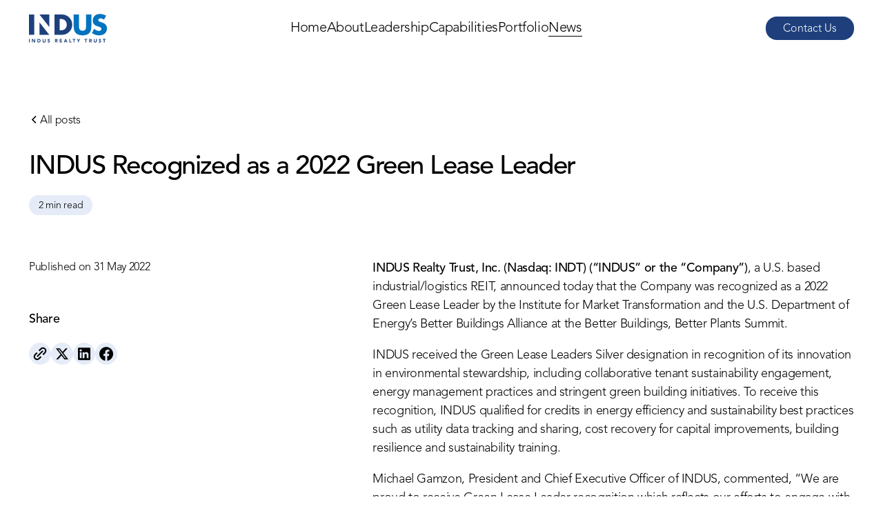

--- FILE ---
content_type: text/html; charset=UTF-8
request_url: https://indusrt.com/news/indus-recognized-as-a-2022-green-lease-leader/
body_size: 11779
content:
<!DOCTYPE html>
<html dir="ltr" lang="en-US" prefix="og: https://ogp.me/ns#">

<head>
	<meta charset="UTF-8">
	<meta name="viewport" content="width=device-width, initial-scale=1">
	<link rel="profile" href="https://gmpg.org/xfn/11">
	<title>INDUS Recognized as a 2022 Green Lease Leader | INDUS Realty Trust</title>

		<!-- All in One SEO 4.9.3 - aioseo.com -->
	<meta name="description" content="INDUS Realty Trust, Inc. (Nasdaq: INDT) (“INDUS” or the “Company”), a U.S. based industrial/logistics REIT, announced today that the Company was recognized as a 2022 Green Lease Leader by the Institute for Market Transformation and the U.S. Department of Energy&#039;s Better Buildings Alliance at the Better Buildings, Better Plants Summit. INDUS received the Green Lease" />
	<meta name="robots" content="max-image-preview:large" />
	<meta name="author" content="Sara"/>
	<meta name="google-site-verification" content="FNkoVmxSDeFpHzKm8oM_rySw9VY8wsxze-iDwRYh3P0" />
	<link rel="canonical" href="https://indusrt.com/news/indus-recognized-as-a-2022-green-lease-leader/" />
	<meta name="generator" content="All in One SEO (AIOSEO) 4.9.3" />
		<meta property="og:locale" content="en_US" />
		<meta property="og:site_name" content="INDUS Realty Trust |" />
		<meta property="og:type" content="article" />
		<meta property="og:title" content="INDUS Recognized as a 2022 Green Lease Leader | INDUS Realty Trust" />
		<meta property="og:description" content="INDUS Realty Trust, Inc. (Nasdaq: INDT) (“INDUS” or the “Company”), a U.S. based industrial/logistics REIT, announced today that the Company was recognized as a 2022 Green Lease Leader by the Institute for Market Transformation and the U.S. Department of Energy&#039;s Better Buildings Alliance at the Better Buildings, Better Plants Summit. INDUS received the Green Lease" />
		<meta property="og:url" content="https://indusrt.com/news/indus-recognized-as-a-2022-green-lease-leader/" />
		<meta property="article:published_time" content="2022-05-31T07:30:00+00:00" />
		<meta property="article:modified_time" content="2025-09-14T11:19:51+00:00" />
		<meta name="twitter:card" content="summary" />
		<meta name="twitter:title" content="INDUS Recognized as a 2022 Green Lease Leader | INDUS Realty Trust" />
		<meta name="twitter:description" content="INDUS Realty Trust, Inc. (Nasdaq: INDT) (“INDUS” or the “Company”), a U.S. based industrial/logistics REIT, announced today that the Company was recognized as a 2022 Green Lease Leader by the Institute for Market Transformation and the U.S. Department of Energy&#039;s Better Buildings Alliance at the Better Buildings, Better Plants Summit. INDUS received the Green Lease" />
		<script type="application/ld+json" class="aioseo-schema">
			{"@context":"https:\/\/schema.org","@graph":[{"@type":"Article","@id":"https:\/\/indusrt.com\/news\/indus-recognized-as-a-2022-green-lease-leader\/#article","name":"INDUS Recognized as a 2022 Green Lease Leader | INDUS Realty Trust","headline":"INDUS Recognized as a 2022 Green Lease Leader","author":{"@id":"https:\/\/indusrt.com\/news\/author\/sara\/#author"},"publisher":{"@id":"https:\/\/indusrt.com\/#organization"},"image":{"@type":"ImageObject","url":"https:\/\/cts.businesswire.com\/ct\/CT?id=bwnews&amp;sty=20220531005305r1&amp;sid=acqr8&amp;distro=nx&amp;lang=en","@id":"https:\/\/indusrt.com\/news\/indus-recognized-as-a-2022-green-lease-leader\/#articleImage"},"datePublished":"2022-05-31T07:30:00+00:00","dateModified":"2025-09-14T11:19:51+00:00","inLanguage":"en-US","mainEntityOfPage":{"@id":"https:\/\/indusrt.com\/news\/indus-recognized-as-a-2022-green-lease-leader\/#webpage"},"isPartOf":{"@id":"https:\/\/indusrt.com\/news\/indus-recognized-as-a-2022-green-lease-leader\/#webpage"}},{"@type":"BreadcrumbList","@id":"https:\/\/indusrt.com\/news\/indus-recognized-as-a-2022-green-lease-leader\/#breadcrumblist","itemListElement":[{"@type":"ListItem","@id":"https:\/\/indusrt.com#listItem","position":1,"name":"Home","item":"https:\/\/indusrt.com","nextItem":{"@type":"ListItem","@id":"https:\/\/indusrt.com\/news\/indus-recognized-as-a-2022-green-lease-leader\/#listItem","name":"INDUS Recognized as a 2022 Green Lease Leader"}},{"@type":"ListItem","@id":"https:\/\/indusrt.com\/news\/indus-recognized-as-a-2022-green-lease-leader\/#listItem","position":2,"name":"INDUS Recognized as a 2022 Green Lease Leader","previousItem":{"@type":"ListItem","@id":"https:\/\/indusrt.com#listItem","name":"Home"}}]},{"@type":"Organization","@id":"https:\/\/indusrt.com\/#organization","name":"INDUS Realty Trust Indus Realty Trust","description":"INDUS Realty Trust, Inc. is a fully integrated, privately held real estate business specializing in the development, acquisition, management, and leasing of high-quality industrial and logistics properties in select high-growth, supply-constrained markets. Our approach is centered on sustainability, quality, and responsiveness, ensuring we deliver exceptional results through innovative and value-added strategies. INDUS is owned by affiliates of Centerbridge Partners, L.P., a global private investment firm with deep experience in real estate, and GIC, a global institutional investor. Additionally, a wholly owned subsidiary of the Abu Dhabi Investment Authority is a strategic investor alongside Centerbridge in the ownership of INDUS.","url":"https:\/\/indusrt.com\/","email":"info@indusrt.com","telephone":"+18602867660","logo":{"@type":"ImageObject","url":"https:\/\/indusrt.com\/wp-content\/uploads\/2023\/06\/INDUS-e1690475032163.jpeg","@id":"https:\/\/indusrt.com\/news\/indus-recognized-as-a-2022-green-lease-leader\/#organizationLogo","width":500,"height":184},"image":{"@id":"https:\/\/indusrt.com\/news\/indus-recognized-as-a-2022-green-lease-leader\/#organizationLogo"}},{"@type":"Person","@id":"https:\/\/indusrt.com\/news\/author\/sara\/#author","url":"https:\/\/indusrt.com\/news\/author\/sara\/","name":"Sara"},{"@type":"WebPage","@id":"https:\/\/indusrt.com\/news\/indus-recognized-as-a-2022-green-lease-leader\/#webpage","url":"https:\/\/indusrt.com\/news\/indus-recognized-as-a-2022-green-lease-leader\/","name":"INDUS Recognized as a 2022 Green Lease Leader | INDUS Realty Trust","description":"INDUS Realty Trust, Inc. (Nasdaq: INDT) (\u201cINDUS\u201d or the \u201cCompany\u201d), a U.S. based industrial\/logistics REIT, announced today that the Company was recognized as a 2022 Green Lease Leader by the Institute for Market Transformation and the U.S. Department of Energy's Better Buildings Alliance at the Better Buildings, Better Plants Summit. INDUS received the Green Lease","inLanguage":"en-US","isPartOf":{"@id":"https:\/\/indusrt.com\/#website"},"breadcrumb":{"@id":"https:\/\/indusrt.com\/news\/indus-recognized-as-a-2022-green-lease-leader\/#breadcrumblist"},"author":{"@id":"https:\/\/indusrt.com\/news\/author\/sara\/#author"},"creator":{"@id":"https:\/\/indusrt.com\/news\/author\/sara\/#author"},"datePublished":"2022-05-31T07:30:00+00:00","dateModified":"2025-09-14T11:19:51+00:00"},{"@type":"WebSite","@id":"https:\/\/indusrt.com\/#website","url":"https:\/\/indusrt.com\/","name":"INDUS Realty Trust","inLanguage":"en-US","publisher":{"@id":"https:\/\/indusrt.com\/#organization"}}]}
		</script>
		<!-- All in One SEO -->

<link rel='dns-prefetch' href='//challenges.cloudflare.com' />
<style id='wp-img-auto-sizes-contain-inline-css' type='text/css'>
img:is([sizes=auto i],[sizes^="auto," i]){contain-intrinsic-size:3000px 1500px}
/*# sourceURL=wp-img-auto-sizes-contain-inline-css */
</style>
<link rel='stylesheet' id='wpo_min-header-0-css' href='https://indusrt.com/wp-content/cache/wpo-minify/1768898906/assets/wpo-minify-header-8b3b238b.min.css' type='text/css' media='all' />
<link rel='shortlink' href='https://indusrt.com/?p=2578' />
<link rel="icon" href="https://indusrt.com/wp-content/uploads/2020/12/INDUS-fav-125x125.png" sizes="32x32" />
<link rel="icon" href="https://indusrt.com/wp-content/uploads/2020/12/INDUS-fav-400x400.png" sizes="192x192" />
<link rel="apple-touch-icon" href="https://indusrt.com/wp-content/uploads/2020/12/INDUS-fav-400x400.png" />
<meta name="msapplication-TileImage" content="https://indusrt.com/wp-content/uploads/2020/12/INDUS-fav-400x400.png" />
<style type="text/css"></style><style id='global-styles-inline-css' type='text/css'>
:root{--wp--preset--aspect-ratio--square: 1;--wp--preset--aspect-ratio--4-3: 4/3;--wp--preset--aspect-ratio--3-4: 3/4;--wp--preset--aspect-ratio--3-2: 3/2;--wp--preset--aspect-ratio--2-3: 2/3;--wp--preset--aspect-ratio--16-9: 16/9;--wp--preset--aspect-ratio--9-16: 9/16;--wp--preset--color--black: #000000;--wp--preset--color--cyan-bluish-gray: #abb8c3;--wp--preset--color--white: #ffffff;--wp--preset--color--pale-pink: #f78da7;--wp--preset--color--vivid-red: #cf2e2e;--wp--preset--color--luminous-vivid-orange: #ff6900;--wp--preset--color--luminous-vivid-amber: #fcb900;--wp--preset--color--light-green-cyan: #7bdcb5;--wp--preset--color--vivid-green-cyan: #00d084;--wp--preset--color--pale-cyan-blue: #8ed1fc;--wp--preset--color--vivid-cyan-blue: #0693e3;--wp--preset--color--vivid-purple: #9b51e0;--wp--preset--gradient--vivid-cyan-blue-to-vivid-purple: linear-gradient(135deg,rgb(6,147,227) 0%,rgb(155,81,224) 100%);--wp--preset--gradient--light-green-cyan-to-vivid-green-cyan: linear-gradient(135deg,rgb(122,220,180) 0%,rgb(0,208,130) 100%);--wp--preset--gradient--luminous-vivid-amber-to-luminous-vivid-orange: linear-gradient(135deg,rgb(252,185,0) 0%,rgb(255,105,0) 100%);--wp--preset--gradient--luminous-vivid-orange-to-vivid-red: linear-gradient(135deg,rgb(255,105,0) 0%,rgb(207,46,46) 100%);--wp--preset--gradient--very-light-gray-to-cyan-bluish-gray: linear-gradient(135deg,rgb(238,238,238) 0%,rgb(169,184,195) 100%);--wp--preset--gradient--cool-to-warm-spectrum: linear-gradient(135deg,rgb(74,234,220) 0%,rgb(151,120,209) 20%,rgb(207,42,186) 40%,rgb(238,44,130) 60%,rgb(251,105,98) 80%,rgb(254,248,76) 100%);--wp--preset--gradient--blush-light-purple: linear-gradient(135deg,rgb(255,206,236) 0%,rgb(152,150,240) 100%);--wp--preset--gradient--blush-bordeaux: linear-gradient(135deg,rgb(254,205,165) 0%,rgb(254,45,45) 50%,rgb(107,0,62) 100%);--wp--preset--gradient--luminous-dusk: linear-gradient(135deg,rgb(255,203,112) 0%,rgb(199,81,192) 50%,rgb(65,88,208) 100%);--wp--preset--gradient--pale-ocean: linear-gradient(135deg,rgb(255,245,203) 0%,rgb(182,227,212) 50%,rgb(51,167,181) 100%);--wp--preset--gradient--electric-grass: linear-gradient(135deg,rgb(202,248,128) 0%,rgb(113,206,126) 100%);--wp--preset--gradient--midnight: linear-gradient(135deg,rgb(2,3,129) 0%,rgb(40,116,252) 100%);--wp--preset--font-size--small: 13px;--wp--preset--font-size--medium: 20px;--wp--preset--font-size--large: 36px;--wp--preset--font-size--x-large: 42px;--wp--preset--spacing--20: 0.44rem;--wp--preset--spacing--30: 0.67rem;--wp--preset--spacing--40: 1rem;--wp--preset--spacing--50: 1.5rem;--wp--preset--spacing--60: 2.25rem;--wp--preset--spacing--70: 3.38rem;--wp--preset--spacing--80: 5.06rem;--wp--preset--shadow--natural: 6px 6px 9px rgba(0, 0, 0, 0.2);--wp--preset--shadow--deep: 12px 12px 50px rgba(0, 0, 0, 0.4);--wp--preset--shadow--sharp: 6px 6px 0px rgba(0, 0, 0, 0.2);--wp--preset--shadow--outlined: 6px 6px 0px -3px rgb(255, 255, 255), 6px 6px rgb(0, 0, 0);--wp--preset--shadow--crisp: 6px 6px 0px rgb(0, 0, 0);}:where(.is-layout-flex){gap: 0.5em;}:where(.is-layout-grid){gap: 0.5em;}body .is-layout-flex{display: flex;}.is-layout-flex{flex-wrap: wrap;align-items: center;}.is-layout-flex > :is(*, div){margin: 0;}body .is-layout-grid{display: grid;}.is-layout-grid > :is(*, div){margin: 0;}:where(.wp-block-columns.is-layout-flex){gap: 2em;}:where(.wp-block-columns.is-layout-grid){gap: 2em;}:where(.wp-block-post-template.is-layout-flex){gap: 1.25em;}:where(.wp-block-post-template.is-layout-grid){gap: 1.25em;}.has-black-color{color: var(--wp--preset--color--black) !important;}.has-cyan-bluish-gray-color{color: var(--wp--preset--color--cyan-bluish-gray) !important;}.has-white-color{color: var(--wp--preset--color--white) !important;}.has-pale-pink-color{color: var(--wp--preset--color--pale-pink) !important;}.has-vivid-red-color{color: var(--wp--preset--color--vivid-red) !important;}.has-luminous-vivid-orange-color{color: var(--wp--preset--color--luminous-vivid-orange) !important;}.has-luminous-vivid-amber-color{color: var(--wp--preset--color--luminous-vivid-amber) !important;}.has-light-green-cyan-color{color: var(--wp--preset--color--light-green-cyan) !important;}.has-vivid-green-cyan-color{color: var(--wp--preset--color--vivid-green-cyan) !important;}.has-pale-cyan-blue-color{color: var(--wp--preset--color--pale-cyan-blue) !important;}.has-vivid-cyan-blue-color{color: var(--wp--preset--color--vivid-cyan-blue) !important;}.has-vivid-purple-color{color: var(--wp--preset--color--vivid-purple) !important;}.has-black-background-color{background-color: var(--wp--preset--color--black) !important;}.has-cyan-bluish-gray-background-color{background-color: var(--wp--preset--color--cyan-bluish-gray) !important;}.has-white-background-color{background-color: var(--wp--preset--color--white) !important;}.has-pale-pink-background-color{background-color: var(--wp--preset--color--pale-pink) !important;}.has-vivid-red-background-color{background-color: var(--wp--preset--color--vivid-red) !important;}.has-luminous-vivid-orange-background-color{background-color: var(--wp--preset--color--luminous-vivid-orange) !important;}.has-luminous-vivid-amber-background-color{background-color: var(--wp--preset--color--luminous-vivid-amber) !important;}.has-light-green-cyan-background-color{background-color: var(--wp--preset--color--light-green-cyan) !important;}.has-vivid-green-cyan-background-color{background-color: var(--wp--preset--color--vivid-green-cyan) !important;}.has-pale-cyan-blue-background-color{background-color: var(--wp--preset--color--pale-cyan-blue) !important;}.has-vivid-cyan-blue-background-color{background-color: var(--wp--preset--color--vivid-cyan-blue) !important;}.has-vivid-purple-background-color{background-color: var(--wp--preset--color--vivid-purple) !important;}.has-black-border-color{border-color: var(--wp--preset--color--black) !important;}.has-cyan-bluish-gray-border-color{border-color: var(--wp--preset--color--cyan-bluish-gray) !important;}.has-white-border-color{border-color: var(--wp--preset--color--white) !important;}.has-pale-pink-border-color{border-color: var(--wp--preset--color--pale-pink) !important;}.has-vivid-red-border-color{border-color: var(--wp--preset--color--vivid-red) !important;}.has-luminous-vivid-orange-border-color{border-color: var(--wp--preset--color--luminous-vivid-orange) !important;}.has-luminous-vivid-amber-border-color{border-color: var(--wp--preset--color--luminous-vivid-amber) !important;}.has-light-green-cyan-border-color{border-color: var(--wp--preset--color--light-green-cyan) !important;}.has-vivid-green-cyan-border-color{border-color: var(--wp--preset--color--vivid-green-cyan) !important;}.has-pale-cyan-blue-border-color{border-color: var(--wp--preset--color--pale-cyan-blue) !important;}.has-vivid-cyan-blue-border-color{border-color: var(--wp--preset--color--vivid-cyan-blue) !important;}.has-vivid-purple-border-color{border-color: var(--wp--preset--color--vivid-purple) !important;}.has-vivid-cyan-blue-to-vivid-purple-gradient-background{background: var(--wp--preset--gradient--vivid-cyan-blue-to-vivid-purple) !important;}.has-light-green-cyan-to-vivid-green-cyan-gradient-background{background: var(--wp--preset--gradient--light-green-cyan-to-vivid-green-cyan) !important;}.has-luminous-vivid-amber-to-luminous-vivid-orange-gradient-background{background: var(--wp--preset--gradient--luminous-vivid-amber-to-luminous-vivid-orange) !important;}.has-luminous-vivid-orange-to-vivid-red-gradient-background{background: var(--wp--preset--gradient--luminous-vivid-orange-to-vivid-red) !important;}.has-very-light-gray-to-cyan-bluish-gray-gradient-background{background: var(--wp--preset--gradient--very-light-gray-to-cyan-bluish-gray) !important;}.has-cool-to-warm-spectrum-gradient-background{background: var(--wp--preset--gradient--cool-to-warm-spectrum) !important;}.has-blush-light-purple-gradient-background{background: var(--wp--preset--gradient--blush-light-purple) !important;}.has-blush-bordeaux-gradient-background{background: var(--wp--preset--gradient--blush-bordeaux) !important;}.has-luminous-dusk-gradient-background{background: var(--wp--preset--gradient--luminous-dusk) !important;}.has-pale-ocean-gradient-background{background: var(--wp--preset--gradient--pale-ocean) !important;}.has-electric-grass-gradient-background{background: var(--wp--preset--gradient--electric-grass) !important;}.has-midnight-gradient-background{background: var(--wp--preset--gradient--midnight) !important;}.has-small-font-size{font-size: var(--wp--preset--font-size--small) !important;}.has-medium-font-size{font-size: var(--wp--preset--font-size--medium) !important;}.has-large-font-size{font-size: var(--wp--preset--font-size--large) !important;}.has-x-large-font-size{font-size: var(--wp--preset--font-size--x-large) !important;}
/*# sourceURL=global-styles-inline-css */
</style>
</head>

<body data-rsssl=1 class="wp-singular post-template-default single single-post postid-2578 single-format-standard wp-theme-indus-theme">

	<div class="skipnav">
		<a href="#main">Skip navigation and go to main content</a>
	</div>

	<!--HEADER-->
	<header class="site-header">
		<div class="site-header__navbar">
			<div class="grid-x align-middle align-justify">
				<a class="site-header__logo" href="https://indusrt.com/" rel="home" title="Go to Homepage">
					<img width="113" height="42" src="https://indusrt.com/wp-content/uploads/2025/09/indus-logo.svg" class="attachment-full size-full" alt="INDUS Realty Trust" decoding="async" loading="lazy" />				</a>

				<nav class="show-for-large" aria-label="Main Navigation">
					<ul id="menu-header-menu" class="menu grid-x"><li id="menu-item-3117" class="menu-item menu-item-type-post_type menu-item-object-page menu-item-home menu-item-3117"><a href="https://indusrt.com/">Home</a></li>
<li id="menu-item-23" class="menu-item menu-item-type-post_type menu-item-object-page menu-item-23"><a href="https://indusrt.com/about/">About</a></li>
<li id="menu-item-3232" class="menu-item menu-item-type-post_type menu-item-object-page menu-item-3232"><a href="https://indusrt.com/leadership/">Leadership</a></li>
<li id="menu-item-3156" class="menu-item menu-item-type-post_type menu-item-object-page menu-item-3156"><a href="https://indusrt.com/capabilities/">Capabilities</a></li>
<li id="menu-item-21" class="menu-item menu-item-type-post_type menu-item-object-page menu-item-21"><a href="https://indusrt.com/portfolio/">Portfolio</a></li>
<li id="menu-item-3140" class="menu-item menu-item-type-post_type menu-item-object-page menu-item-3140 current-menu-item"><a href="https://indusrt.com/news/">News</a></li>
</ul>				</nav>

				<a href="/contact/"
        class="btn btn--primary btn--sm show-for-large"    >
            <span class="btn__bg"></span>
     

    <span class="grid-x align-center-middle gap-1">
        Contact Us
            </span>
</a>

				<button class="site-header__menu-btn btn btn--primary btn--sm hide-for-large" aria-expanded="false" aria-controls="mobile-menu" aria-label="Main Nav Control" aria-haspopup="true"><span class="grid-x align-middle">Menu</span></button>
			</div>
		</div>
	</header>

	<div id="mobile-menu" class="mobile-menu hide-for-large">
		<div class="mobile-menu__inner grid-y">
			<nav aria-label="Main Navigation">
				<ul id="menu-header-menu-1" class="menu"><li class="menu-item menu-item-type-post_type menu-item-object-page menu-item-home menu-item-3117"><a href="https://indusrt.com/">Home</a></li>
<li class="menu-item menu-item-type-post_type menu-item-object-page menu-item-23"><a href="https://indusrt.com/about/">About</a></li>
<li class="menu-item menu-item-type-post_type menu-item-object-page menu-item-3232"><a href="https://indusrt.com/leadership/">Leadership</a></li>
<li class="menu-item menu-item-type-post_type menu-item-object-page menu-item-3156"><a href="https://indusrt.com/capabilities/">Capabilities</a></li>
<li class="menu-item menu-item-type-post_type menu-item-object-page menu-item-21"><a href="https://indusrt.com/portfolio/">Portfolio</a></li>
<li class="menu-item menu-item-type-post_type menu-item-object-page menu-item-3140 current-menu-item"><a href="https://indusrt.com/news/">News</a></li>
</ul>			</nav>

			<a href="/contact/"
        class="btn btn--primary mt-a"    >
            <span class="btn__bg"></span>
     

    <span class="grid-x align-center-middle gap-1">
        Contact Us
            </span>
</a>
		</div>
	</div>

	<a id="main"></a>

	<article class="news-article">
		<div class="grid-container">
			<header class="page-header">
				<div class="grid-x align-justify">
					<div class="cell large-8" data-aos="fade-up">
													<p><a class="back-link size-sm" href="https://indusrt.com/news/">
								<svg aria-hidden="true" xmlns="http://www.w3.org/2000/svg" width="16" height="17" viewBox="0 0 16 17" fill="none">
									<path d="M10 3.5L5 8.5L10 13.5" stroke="currentColor" stroke-width="1.5"/>
								</svg>
								<span class="underline-effect">All posts</span>
							</a></p>
							
						<h1 class="size-h2 mt-3 mb-2">INDUS Recognized as a 2022 Green Lease Leader</h1>

													<p class="badge light2-bg size-sm faded mb-5 large-mb-0">
								<span class="span-reading-time rt-reading-time"><span class="rt-label rt-prefix"></span> <span class="rt-time"> 2</span> <span class="rt-label rt-postfix">min read</span></span>							</p>
											</div>
	
									</div>
			</header>
			
			<div class="grid-x align-justify padding-lg">
				<aside class="cell large-4 mb-6" data-aos="fade-up">
					<p class="size-sm mb-5">Published on 31 May 2022</p>
					
					<section aria-labelledby="share-title">
						<p id="share-title" class="weight-500 mb-2">Share</p>
						
<div class="share-buttons grid-x align-middle gap-1">
    
<div class="copy-text">
    <button type="button" title="Copy Link" aria-label="Copy link to share this article" data-text="https://indusrt.com/news/indus-recognized-as-a-2022-green-lease-leader/"><svg role="presentation" width="24" height="24" viewBox="0 0 24 24" fill="none" xmlns="http://www.w3.org/2000/svg">
<title>Share Link</title>
<path d="M4.22367 19.7777C4.68754 20.2423 5.23864 20.6106 5.84529 20.8615C6.45194 21.1123 7.10219 21.2409 7.75867 21.2397C8.4153 21.2409 9.06569 21.1123 9.6725 20.8614C10.2793 20.6105 10.8306 20.2422 11.2947 19.7777L14.1227 16.9487L12.7087 15.5347L9.88067 18.3637C9.31714 18.9247 8.55434 19.2397 7.75917 19.2397C6.964 19.2397 6.2012 18.9247 5.63767 18.3637C5.07617 17.8004 4.76088 17.0375 4.76088 16.2422C4.76088 15.4469 5.07617 14.684 5.63767 14.1207L8.46667 11.2927L7.05267 9.87872L4.22367 12.7067C3.28748 13.6452 2.76172 14.9166 2.76172 16.2422C2.76172 17.5678 3.28748 18.8393 4.22367 19.7777ZM19.7797 11.2927C20.7154 10.354 21.2408 9.08264 21.2408 7.75722C21.2408 6.4318 20.7154 5.16043 19.7797 4.22172C18.8412 3.28552 17.5698 2.75977 16.2442 2.75977C14.9186 2.75977 13.6471 3.28552 12.7087 4.22172L9.88067 7.05072L11.2947 8.46472L14.1227 5.63572C14.6862 5.07471 15.449 4.75975 16.2442 4.75975C17.0393 4.75975 17.8021 5.07471 18.3657 5.63572C18.9272 6.19899 19.2425 6.96189 19.2425 7.75722C19.2425 8.55255 18.9272 9.31545 18.3657 9.87872L15.5367 12.7067L16.9507 14.1207L19.7797 11.2927Z" fill="currentColor"/>
<path d="M8.46566 16.9498L7.05066 15.5358L15.5377 7.0498L16.9517 8.4648L8.46566 16.9498Z" fill="currentColor"/>
</svg>
</button>
    <div class="tooltip">Link copied to clipboard</div>
</div>

    <a href="https://twitter.com/intent/tweet?text=INDUS+Recognized+as+a+2022+Green+Lease+Leader&amp;url=https%3A%2F%2Findusrt.com%2Fnews%2Findus-recognized-as-a-2022-green-lease-leader%2F" target="_blank" title="Share this article on X" rel="nofollow noopener">
        <svg role="presentation" width="24" height="24" viewBox="0 0 24 24" fill="none" xmlns="http://www.w3.org/2000/svg">
<title>X icon</title>
<path d="M17.1761 4.24219H19.9362L13.9061 11.0196L21 20.2422H15.4456L11.0951 14.6488L6.11723 20.2422H3.35544L9.80517 12.993L3 4.24219H8.69545L12.6279 9.35481L17.1761 4.24219ZM16.2073 18.6176H17.7368L7.86441 5.78147H6.2232L16.2073 18.6176Z" fill="currentColor"/>
</svg>
    </a>

    <a href="https://www.linkedin.com/shareArticle?mini=true&amp;url=https%3A%2F%2Findusrt.com%2Fnews%2Findus-recognized-as-a-2022-green-lease-leader%2F&amp;title=INDUS+Recognized+as+a+2022+Green+Lease+Leader" target="_blank" title="Share this article on Linkedin" rel="nofollow noopener">
        <svg role="presentation" width="24" height="24" viewBox="0 0 24 24" fill="none" xmlns="http://www.w3.org/2000/svg">
<title>Linkedin</title>
<path fill-rule="evenodd" clip-rule="evenodd" d="M4.5 3.24219C3.67157 3.24219 3 3.91376 3 4.74219V19.7422C3 20.5706 3.67157 21.2422 4.5 21.2422H19.5C20.3284 21.2422 21 20.5706 21 19.7422V4.74219C21 3.91376 20.3284 3.24219 19.5 3.24219H4.5ZM8.52076 7.24491C8.52639 8.20116 7.81061 8.79038 6.96123 8.78616C6.16107 8.78194 5.46357 8.14491 5.46779 7.24632C5.47201 6.40116 6.13998 5.72194 7.00764 5.74163C7.88795 5.76132 8.52639 6.40679 8.52076 7.24491ZM12.2797 10.0039H9.75971H9.7583V18.5638H12.4217V18.3641C12.4217 17.9842 12.4214 17.6042 12.4211 17.2241C12.4203 16.2103 12.4194 15.1954 12.4246 14.1819C12.426 13.9358 12.4372 13.6799 12.5005 13.445C12.7381 12.5675 13.5271 12.0008 14.4074 12.1401C14.9727 12.2286 15.3467 12.5563 15.5042 13.0893C15.6013 13.4225 15.6449 13.7811 15.6491 14.1285C15.6605 15.1761 15.6589 16.2237 15.6573 17.2714C15.6567 17.6412 15.6561 18.0112 15.6561 18.381V18.5624H18.328V18.3571C18.328 17.9051 18.3278 17.4532 18.3275 17.0013C18.327 15.8718 18.3264 14.7423 18.3294 13.6124C18.3308 13.1019 18.276 12.5985 18.1508 12.1049C17.9638 11.3708 17.5771 10.7633 16.9485 10.3246C16.5027 10.0124 16.0133 9.81129 15.4663 9.78879C15.404 9.7862 15.3412 9.78281 15.2781 9.7794C14.9984 9.76428 14.7141 9.74892 14.4467 9.80285C13.6817 9.95613 13.0096 10.3063 12.5019 10.9236C12.4429 10.9944 12.3852 11.0663 12.2991 11.1736L12.2797 11.1979V10.0039ZM5.68164 18.5666H8.33242V10.0095H5.68164V18.5666Z" fill="currentColor"/>
</svg>
    </a>

    <a href="https://www.facebook.com/sharer/sharer.php?u=https%3A%2F%2Findusrt.com%2Fnews%2Findus-recognized-as-a-2022-green-lease-leader%2F" target="_blank" title="Share this article on Facebook" rel="nofollow noopener">
        <svg role="presentation" width="24" height="24" viewBox="0 0 24 24" fill="none" xmlns="http://www.w3.org/2000/svg">
<title>Facebook</title>
<path d="M22 12.3033C22 6.7467 17.5229 2.24219 12 2.24219C6.47715 2.24219 2 6.7467 2 12.3033C2 17.325 5.65684 21.4874 10.4375 22.2422V15.2116H7.89844V12.3033H10.4375V10.0867C10.4375 7.56515 11.9305 6.17231 14.2146 6.17231C15.3088 6.17231 16.4531 6.36882 16.4531 6.36882V8.8448H15.1922C13.95 8.8448 13.5625 9.62041 13.5625 10.4161V12.3033H16.3359L15.8926 15.2116H13.5625V22.2422C18.3432 21.4874 22 17.3252 22 12.3033Z" fill="currentColor"/>
</svg>
    </a>
</div>					</section>
				</aside>
	
				<div class="cell large-7">
					<div class="entry-content">
						<div class="q4default">
<p><b>INDUS Realty Trust, Inc. (Nasdaq: INDT) (“INDUS” or the “Company”)</b>, a U.S. based industrial/logistics REIT, announced today that the Company was recognized as a 2022 Green Lease Leader by the Institute for Market Transformation and the U.S. Department of Energy&#8217;s Better Buildings Alliance at the Better Buildings, Better Plants Summit.</p>
<p>INDUS received the Green Lease Leaders Silver designation in recognition of its innovation in environmental stewardship, including collaborative tenant sustainability engagement, energy management practices and stringent green building initiatives. To receive this recognition, INDUS qualified for credits in energy efficiency and sustainability best practices such as utility data tracking and sharing, cost recovery for capital improvements, building resilience and sustainability training.</p>
<p>Michael Gamzon, President and Chief Executive Officer of INDUS, commented, “We are proud to receive Green Lease Leader recognition which reflects our efforts to engage with tenants to improve the sustainability of our portfolio. We remain committed to continually enhance our Environmental, Social and Governance practices which are an important part of our culture and value creation strategy.&#8221;</p>
<p><span style="text-decoration: underline;"><b>About Green Lease Leaders</b></span></p>
<p>Launched in 2014, Green Lease Leaders sets national standards for what constitutes a green lease, while recognizing landlords and tenants who modernize their leases to spur collaborative action on energy efficiency, cost-savings, air quality, and sustainability in buildings. Learn more about Green Leasing by visiting <a href="https://cts.businesswire.com/ct/CT?id=smartlink&amp;url=http%3A%2F%2Fwww.greenleaseleaders.com%2F&amp;esheet=52734614&amp;newsitemid=20220531005305&amp;lan=en-US&amp;anchor=GreenLeaseLeaders.com&amp;index=1&amp;md5=f3a41b9a091897d2efb1d75e23c0c523" rel="nofollow" shape="rect">GreenLeaseLeaders.com</a> or reading Green Lease Leaders’ <a href="https://cts.businesswire.com/ct/CT?id=smartlink&amp;url=https%3A%2F%2Fwww.greenleaseleaders.com%2Fgreen-leasing-resources%2F&amp;esheet=52734614&amp;newsitemid=20220531005305&amp;lan=en-US&amp;anchor=case+studies&amp;index=2&amp;md5=738109892fab23588bcab3c7b7f0d091" rel="nofollow" shape="rect">case studies</a>.</p>
<p><span style="text-decoration: underline;"><b>About INDUS</b></span></p>
<p>INDUS is a real estate business principally engaged in developing, acquiring, managing, and leasing industrial/logistics properties. INDUS owns 35 industrial/logistics buildings aggregating approximately 5.4 million square feet in Connecticut, Pennsylvania, North Carolina, South Carolina, and Florida.</p>
<p><b><i>Forward-Looking Statements:</i><br />
</b></p>
<p><i>T</i><i>his Press Release includes “forward-looking statements” within the meaning of Section 27A of the Securities Act of 1933, as amended, and Section 21E of the Securities Exchange Act of 1934, as amended. These forward-looking statements include INDUS’ beliefs and expectations regarding future events or conditions including, without limitation, statements regarding INDUS’ sustainability goals. Although INDUS believes that its plans, intentions and expectations reflected in such forward-looking statements are reasonable, it can give no assurance that such plans, intentions or expectations will be achieved. The projected information disclosed herein is based on assumptions and estimates that, while considered reasonable by INDUS as of the date hereof, are inherently subject to significant business, economic, competitive and regulatory uncertainties and contingencies, many of which are beyond the control of INDUS, and which could cause actual results and events to differ materially from those expressed or implied in the forward-looking statements. Other important factors that could affect the outcome of the events set forth in these statements are described in INDUS’ Securities and Exchange Commission (“SEC”) filings, including the “Business,” “Risk Factors” and “Forward-Looking Statements” sections in INDUS’ Annual Report on Form 10-K for the year ended December 31, 2021, filed with the SEC on March 11, 2022, as updated by other filings with the SEC. INDUS disclaims any obligation to update any forward-looking statements as a result of developments occurring after the date of this press release except as required by law.</i></p>
<p><img decoding="async" style="width: 0; height: 0;" src="https://cts.businesswire.com/ct/CT?id=bwnews&amp;sty=20220531005305r1&amp;sid=acqr8&amp;distro=nx&amp;lang=en" alt="" /><span id="mmgallerylink-phrase">View source version on <a href="http://businesswire.com">businesswire.com</a>: </span><span id="mmgallerylink-link"><a href="https://www.businesswire.com/news/home/20220531005305/en/" rel="nofollow">https://www.businesswire.com/news/home/20220531005305/en/</a><br />
</span></p>
<p><strong><span style="font-weight: normal;">Contact:</span></strong></p>
<p><a href="mailto:jclark@indusrt.com"><b>Jon Clark</b></a><br />
Executive Vice President, Chief Financial Officer<br />
(860) 286-2419</p>
<p><b>Investor Relations<br />
<a href="mailto:apizzo@indusrt.com" shape="rect">investor@indusrt.com</a></b></p>
</div>
					</div>
				</div>
			</div>
		</div>
	</article>

	<aside class="related-posts padding light2-bg">
		<div class="grid-container">
			<div class="grid-x align-justify align-middle">
				<h2 class="primary" data-aos="fade-up">Latest News</h2>

				<a href="https://indusrt.com/news/"
        class="btn btn--primary"    title="View All News">
            <span class="btn__bg"></span>
     

    <span class="grid-x align-center-middle gap-1">
        View All
            </span>
</a>
			</div>


			<ul class="grid-x grid-margin-x medium-up-2 large-up-4 mt-8">
									<li class="cell">
						<a href="https://indusrt.com/news/indus-announces-acquisition-of-731571-square-foot-industrial-portfolio-in-phoenix/" class="card-news" title="INDUS Announces Acquisition of 731,571 Square Foot Industrial Portfolio in Phoenix">
							<div class="card-news__thumb">
								<img width="600" height="302" src="https://indusrt.com/wp-content/uploads/2025/09/105-NP-Edited-600x302.jpg" class="attachment-medium size-medium wp-post-image" alt="" decoding="async" loading="lazy" srcset="https://indusrt.com/wp-content/uploads/2025/09/105-NP-Edited-600x302.jpg 600w, https://indusrt.com/wp-content/uploads/2025/09/105-NP-Edited-1200x605.jpg 1200w, https://indusrt.com/wp-content/uploads/2025/09/105-NP-Edited-768x387.jpg 768w, https://indusrt.com/wp-content/uploads/2025/09/105-NP-Edited-1536x774.jpg 1536w, https://indusrt.com/wp-content/uploads/2025/09/105-NP-Edited.jpg 1895w" sizes="auto, (max-width: 600px) 100vw, 600px" />							</div>

							<div class="card-news__content grid-y align-top">
								<h3 class="size-sm mb-1">INDUS Announces Acquisition of 731,571 Square Foot Industrial Portfolio in Phoenix</h3>

								<span class="primary mt-a size-sm"><span class="underline-effect">Read More</span> <svg aria-hidden="true" xmlns="http://www.w3.org/2000/svg" width="5" height="8" viewBox="0 0 5 8" fill="none">
<path d="M0.56 0.400024L0 1.00002L2.96 4.00002L0 7.00002L0.56 7.60002L4.16 4.00002L0.56 0.400024Z" fill="currentColor"/>
</svg></span>
							</div>
						</a>
					</li>
									<li class="cell">
						<a href="https://indusrt.com/news/indus-provides-mid-year-update-on-2025-portfolio-activity/" class="card-news" title="INDUS Provides Mid-Year Update on 2025 Portfolio Activity">
							<div class="card-news__thumb">
								<img width="600" height="324" src="https://indusrt.com/wp-content/uploads/2025/07/Shawnee8-MG-e1752674119559-600x324.jpg" class="attachment-medium size-medium wp-post-image" alt="" decoding="async" loading="lazy" srcset="https://indusrt.com/wp-content/uploads/2025/07/Shawnee8-MG-e1752674119559-600x324.jpg 600w, https://indusrt.com/wp-content/uploads/2025/07/Shawnee8-MG-e1752674119559.jpg 875w" sizes="auto, (max-width: 600px) 100vw, 600px" />							</div>

							<div class="card-news__content grid-y align-top">
								<h3 class="size-sm mb-1">INDUS Provides Mid-Year Update on 2025 Portfolio Activity</h3>

								<span class="primary mt-a size-sm"><span class="underline-effect">Read More</span> <svg aria-hidden="true" xmlns="http://www.w3.org/2000/svg" width="5" height="8" viewBox="0 0 5 8" fill="none">
<path d="M0.56 0.400024L0 1.00002L2.96 4.00002L0 7.00002L0.56 7.60002L4.16 4.00002L0.56 0.400024Z" fill="currentColor"/>
</svg></span>
							</div>
						</a>
					</li>
									<li class="cell">
						<a href="https://indusrt.com/news/indus-provides-update-on-2024-portfolio-activity/" class="card-news" title="INDUS Provides Update on 2024 Portfolio Activity">
							<div class="card-news__thumb">
								<img width="600" height="386" src="https://indusrt.com/wp-content/uploads/2025/01/GSS66-enhanced-v2-e1736972670667-600x386.jpg" class="attachment-medium size-medium wp-post-image" alt="" decoding="async" loading="lazy" srcset="https://indusrt.com/wp-content/uploads/2025/01/GSS66-enhanced-v2-e1736972670667-600x386.jpg 600w, https://indusrt.com/wp-content/uploads/2025/01/GSS66-enhanced-v2-e1736972670667.jpg 724w" sizes="auto, (max-width: 600px) 100vw, 600px" />							</div>

							<div class="card-news__content grid-y align-top">
								<h3 class="size-sm mb-1">INDUS Provides Update on 2024 Portfolio Activity</h3>

								<span class="primary mt-a size-sm"><span class="underline-effect">Read More</span> <svg aria-hidden="true" xmlns="http://www.w3.org/2000/svg" width="5" height="8" viewBox="0 0 5 8" fill="none">
<path d="M0.56 0.400024L0 1.00002L2.96 4.00002L0 7.00002L0.56 7.60002L4.16 4.00002L0.56 0.400024Z" fill="currentColor"/>
</svg></span>
							</div>
						</a>
					</li>
									<li class="cell">
						<a href="https://indusrt.com/news/indus-acquires-majority-interest-in-4-3-million-square-foot-carolinas-portfolio-from-childress-klein/" class="card-news" title="INDUS Acquires Majority Interest in 4.3 Million Square Foot Carolinas Portfolio from Childress Klein">
							<div class="card-news__thumb">
															</div>

							<div class="card-news__content grid-y align-top">
								<h3 class="size-sm mb-1">INDUS Acquires Majority Interest in 4.3 Million Square Foot Carolinas Portfolio from Childress Klein</h3>

								<span class="primary mt-a size-sm"><span class="underline-effect">Read More</span> <svg aria-hidden="true" xmlns="http://www.w3.org/2000/svg" width="5" height="8" viewBox="0 0 5 8" fill="none">
<path d="M0.56 0.400024L0 1.00002L2.96 4.00002L0 7.00002L0.56 7.60002L4.16 4.00002L0.56 0.400024Z" fill="currentColor"/>
</svg></span>
							</div>
						</a>
					</li>
							</ul>

		</div>
	</aside>

<!--FOOTER-->
<footer class="site-footer primary-bg white size-sm" role="contentinfo">

    <div class="grid-container">
        <div class="site-footer__top grid-x align-justify">
            <div class="cell medium-shrink site-footer__logo mb-6">
                <img width="163" height="61" src="https://indusrt.com/wp-content/uploads/2025/09/indus-logo-alt.svg" class="attachment-full size-full" alt="INDUS Realty Trust" decoding="async" loading="lazy" />            </div>

            <div class="cell medium-7">
                <ul id="menu-header-menu-2" class="menu text-columns size-lg weight-500"><li class="menu-item menu-item-type-post_type menu-item-object-page menu-item-home menu-item-3117"><a href="https://indusrt.com/">Home</a></li>
<li class="menu-item menu-item-type-post_type menu-item-object-page menu-item-23"><a href="https://indusrt.com/about/">About</a></li>
<li class="menu-item menu-item-type-post_type menu-item-object-page menu-item-3232"><a href="https://indusrt.com/leadership/">Leadership</a></li>
<li class="menu-item menu-item-type-post_type menu-item-object-page menu-item-3156"><a href="https://indusrt.com/capabilities/">Capabilities</a></li>
<li class="menu-item menu-item-type-post_type menu-item-object-page menu-item-21"><a href="https://indusrt.com/portfolio/">Portfolio</a></li>
<li class="menu-item menu-item-type-post_type menu-item-object-page menu-item-3140 current-menu-item"><a href="https://indusrt.com/news/">News</a></li>
</ul>            </div>
        </div>

        <div class="grid-x align-justify mt-5 large-mt-9">
            <div class="cell medium-shrink mb-5">
                <a href="/contact/"
        class="btn btn--secondary"    >
            <span class="btn__bg"></span>
     

    <span class="grid-x align-center-middle gap-1">
        Contact Us
            </span>
</a>
            </div>

            <div class="site-footer__disclaimer cell medium-7 faded mb-5">
                <p>If you have any suggestions, concerns or reports of unethical or illegal behavior, please visit our <a href="https://www.lighthouse-services.com/indusrt" target="_blank" rel="noopener">Ethics Hotline</a>.</p>
            </div>
        </div>


        <div class="site-footer__legal grid-x align-bottom faded">
            
            <div class="cell shrink">
                &copy; 2026                INDUS Realty Trust            </div>

            <div class="cell shrink ml-a">
                <p>Website by <a href="https://www.inmotionrealestate.com" class="underline" title="Visit author's website" target="_blank" rel="nofollow">inMotion</a></p>
            </div>
        </div>
    </div>

</footer>
<script type="speculationrules">
{"prefetch":[{"source":"document","where":{"and":[{"href_matches":"/*"},{"not":{"href_matches":["/wp-*.php","/wp-admin/*","/wp-content/uploads/*","/wp-content/*","/wp-content/plugins/*","/wp-content/themes/indus-theme/*","/*\\?(.+)"]}},{"not":{"selector_matches":"a[rel~=\"nofollow\"]"}},{"not":{"selector_matches":".no-prefetch, .no-prefetch a"}}]},"eagerness":"conservative"}]}
</script>
	<div class="ald_laser_loader">
		<div class="ald_loader_progress"></div>
	</div>
	<script type="text/javascript" id="ald-scripts-js-extra">
/* <![CDATA[ */
var ald_params = {"nonce":"f90e53cdd4","ajaxurl":"https://indusrt.com/wp-admin/admin-ajax.php","ald_pro":"0"};
//# sourceURL=ald-scripts-js-extra
/* ]]> */
</script>
<script type="text/javascript" src="https://indusrt.com/wp-content/plugins/ajax-load-more-anything/assets/scripts.js" id="ald-scripts-js"></script>
<script type="text/javascript" src="https://indusrt.com/wp-content/cache/wpo-minify/1768898906/assets/wpo-minify-footer-6f270cf8.min.js" id="wpo_min-footer-0-js"></script>
<script type="text/javascript" id="wpo_min-footer-1-js-extra">
/* <![CDATA[ */
var ald_params = {"nonce":"f90e53cdd4","ajaxurl":"https://indusrt.com/wp-admin/admin-ajax.php","ald_pro":"0"};
var mainVars = {"themeUri":"https://indusrt.com/wp-content/themes/indus-theme","siteUrl":"https://indusrt.com"};
//# sourceURL=wpo_min-footer-1-js-extra
/* ]]> */
</script>
<script type="text/javascript" src="https://indusrt.com/wp-content/cache/wpo-minify/1768898906/assets/wpo-minify-footer-4742220b.min.js" id="wpo_min-footer-1-js"></script>
<script type="text/javascript" src="https://challenges.cloudflare.com/turnstile/v0/api.js" id="cloudflare-turnstile-js" data-wp-strategy="async"></script>
<script type="text/javascript" id="cloudflare-turnstile-js-after">
/* <![CDATA[ */
document.addEventListener( 'wpcf7submit', e => turnstile.reset() );
//# sourceURL=cloudflare-turnstile-js-after
/* ]]> */
</script>
<script type="text/javascript">jQuery(document).ready(function($){var loader='<div class="lds-ellipsis"><div></div><div></div><div></div><div></div></div>';var flag=false;var main_xhr;var LoadMorePushAjax=function(url,args){jQuery('.ald_loader_progress').css({"-webkit-transform":"translate3d(-100%, 0px, 0px)","-ms-transform":"translate3d(-100%, 0px, 0px)","transform":"translate3d(-100%, 0px, 0px)",});if(args.data_implement_selectors){var dis=JSON.parse(args.data_implement_selectors)}if(main_xhr&&main_xhr.readyState!=4){main_xhr.abort()}args.target_url=url;main_xhr=jQuery.ajax({url:url,asynch:true,beforeSend:function(){jQuery('.ald_laser_loader').addClass('show');jQuery('.ald_loader_progress').css({"transition-duration":"2000ms","-webkit-transform":"translate3d(-20%, 0px, 0px)","-ms-transform":"translate3d(-20%, 0px, 0px)","transform":"translate3d(-20%, 0px, 0px)",});flag=true},success:function(data){jQuery(document).trigger('ald_ajax_content_ready',[data,args]);if(dis){for(var key in dis){var selector=dis[key].data_selector;var type=dis[key].implement_type;if(selector){var newData=jQuery(selector,data).html();if(type=="insert_before"){jQuery(selector).prepend(newData)}else if(type=="insert_after"){jQuery(selector).append(newData)}else{jQuery(selector).html(newData)}}}}jQuery(document).find('.tf_posts_navigation').removeClass('loading');jQuery('.ald-ajax-btn[data-alm-click-selector]').each(function(){if(jQuery(this).data('alm-click-selector')==args.click_selector){jQuery(this).removeClass('loading')}});jQuery('.ald_loader_progress').css({"transition-duration":"500ms","-webkit-transform":"translate3d(0%, 0px, 0px)","-ms-transform":"translate3d(0%, 0px, 0px)","transform":"translate3d(0%, 0px, 0px)",});setTimeout(function(){jQuery('.ald_laser_loader').removeClass('show');jQuery('.ald_loader_progress').css({"transition-duration":"0ms","-webkit-transform":"translate3d(-100%, 0px, 0px)","-ms-transform":"translate3d(-100%, 0px, 0px)","transform":"translate3d(-100%, 0px, 0px)",})},300);jQuery(document).trigger('ald_ajax_content_loaded',data);jQuery(document).trigger('ald_ajax_content_success',[args]);flag=false}})};jQuery(document).on('click','.news__pagination a',function(e){e.preventDefault();var args=[];args.event_type="selectors_click";args.custom_button_append="";args.button_trigger_selector="";args.button_label="Load More";args.click_selector=".news__pagination a";args.hide_selector_wrapper="no";args.wrapper_to_hide="";args.update_browser_url="no";args.update_page_title="no";args.data_implement_selectors='{"0":{"data_selector":".news__list","implement_type":"insert_after"},"hYv":{"data_selector":".news__pagination","implement_type":"replace_data"},"${j}":{"data_selector":"","implement_type":"replace_data"}}';var targetUrl=(e.target.href)?e.target.href:jQuery(this).context.href;LoadMorePushAjax(targetUrl,args)});jQuery(document).on('click','button.ald-ajax-btn',function(e){if(jQuery(this).data('alm-click-selector')){var selector=jQuery(document).find(jQuery(this).data('alm-click-selector'));if(selector.length){jQuery(this).addClass('loading');selector.trigger('click')}else{jQuery(this).find('.ald-btn-label').text('No New Data Found')}}})});</script><script>(function(){function c(){var b=a.contentDocument||a.contentWindow.document;if(b){var d=b.createElement('script');d.innerHTML="window.__CF$cv$params={r:'9c19f53c9f45554f',t:'MTc2OTAzMTUwMS4wMDAwMDA='};var a=document.createElement('script');a.nonce='';a.src='/cdn-cgi/challenge-platform/scripts/jsd/main.js';document.getElementsByTagName('head')[0].appendChild(a);";b.getElementsByTagName('head')[0].appendChild(d)}}if(document.body){var a=document.createElement('iframe');a.height=1;a.width=1;a.style.position='absolute';a.style.top=0;a.style.left=0;a.style.border='none';a.style.visibility='hidden';document.body.appendChild(a);if('loading'!==document.readyState)c();else if(window.addEventListener)document.addEventListener('DOMContentLoaded',c);else{var e=document.onreadystatechange||function(){};document.onreadystatechange=function(b){e(b);'loading'!==document.readyState&&(document.onreadystatechange=e,c())}}}})();</script></body>

</html>

--- FILE ---
content_type: text/css
request_url: https://indusrt.com/wp-content/cache/wpo-minify/1768898906/assets/wpo-minify-header-8b3b238b.min.css
body_size: 17614
content:
.wpcf7 .screen-reader-response{position:absolute;overflow:hidden;clip:rect(1px,1px,1px,1px);clip-path:inset(50%);height:1px;width:1px;margin:-1px;padding:0;border:0;word-wrap:normal!important}.wpcf7 .hidden-fields-container{display:none}.wpcf7 form .wpcf7-response-output{margin:2em .5em 1em;padding:.2em 1em;border:2px solid #00a0d2}.wpcf7 form.init .wpcf7-response-output,.wpcf7 form.resetting .wpcf7-response-output,.wpcf7 form.submitting .wpcf7-response-output{display:none}.wpcf7 form.sent .wpcf7-response-output{border-color:#46b450}.wpcf7 form.failed .wpcf7-response-output,.wpcf7 form.aborted .wpcf7-response-output{border-color:#dc3232}.wpcf7 form.spam .wpcf7-response-output{border-color:#f56e28}.wpcf7 form.invalid .wpcf7-response-output,.wpcf7 form.unaccepted .wpcf7-response-output,.wpcf7 form.payment-required .wpcf7-response-output{border-color:#ffb900}.wpcf7-form-control-wrap{position:relative}.wpcf7-not-valid-tip{color:#dc3232;font-size:1em;font-weight:400;display:block}.use-floating-validation-tip .wpcf7-not-valid-tip{position:relative;top:-2ex;left:1em;z-index:100;border:1px solid #dc3232;background:#fff;padding:.2em .8em;width:24em}.wpcf7-list-item{display:inline-block;margin:0 0 0 1em}.wpcf7-list-item-label::before,.wpcf7-list-item-label::after{content:" "}.wpcf7-spinner{visibility:hidden;display:inline-block;background-color:#23282d;opacity:.75;width:24px;height:24px;border:none;border-radius:100%;padding:0;margin:0 24px;position:relative}form.submitting .wpcf7-spinner{visibility:visible}.wpcf7-spinner::before{content:'';position:absolute;background-color:#fbfbfc;top:4px;left:4px;width:6px;height:6px;border:none;border-radius:100%;transform-origin:8px 8px;animation-name:spin;animation-duration:1000ms;animation-timing-function:linear;animation-iteration-count:infinite}@media (prefers-reduced-motion:reduce){.wpcf7-spinner::before{animation-name:blink;animation-duration:2000ms}}@keyframes spin{from{transform:rotate(0deg)}to{transform:rotate(360deg)}}@keyframes blink{from{opacity:0}50%{opacity:1}to{opacity:0}}.wpcf7 [inert]{opacity:.5}.wpcf7 input[type="file"]{cursor:pointer}.wpcf7 input[type="file"]:disabled{cursor:default}.wpcf7 .wpcf7-submit:disabled{cursor:not-allowed}.wpcf7 input[type="url"],.wpcf7 input[type="email"],.wpcf7 input[type="tel"]{direction:ltr}.wpcf7-reflection>output{display:list-item;list-style:none}.wpcf7-reflection>output[hidden]{display:none}.tablepress{--text-color:#111;--head-text-color:var(--text-color);--head-bg-color:#d9edf7;--odd-text-color:var(--text-color);--odd-bg-color:#fff;--even-text-color:var(--text-color);--even-bg-color:#f9f9f9;--hover-text-color:var(--text-color);--hover-bg-color:#f3f3f3;--border-color:#ddd;--padding:0.5rem;border:none;border-collapse:collapse;border-spacing:0;clear:both;margin:0 auto 1rem;table-layout:auto;width:100%}.tablepress>:not(caption)>*>*{background:none;border:none;box-sizing:border-box;float:none!important;padding:var(--padding);text-align:left;vertical-align:top}.tablepress>:where(thead)+tbody>:where(:not(.child))>*,.tablepress>tbody>*~:where(:not(.child))>*,.tablepress>tfoot>:where(:first-child)>*{border-top:1px solid var(--border-color)}.tablepress>:where(thead,tfoot)>tr>*{background-color:var(--head-bg-color);color:var(--head-text-color);font-weight:700;vertical-align:middle;word-break:normal}.tablepress>:where(tbody)>tr>*{color:var(--text-color)}.tablepress>:where(tbody.row-striping)>:nth-child(odd of :where(:not(.child,.dtrg-group)))+:where(.child)>*,.tablepress>:where(tbody.row-striping)>:nth-child(odd of :where(:not(.child,.dtrg-group)))>*{background-color:var(--odd-bg-color);color:var(--odd-text-color)}.tablepress>:where(tbody.row-striping)>:nth-child(even of :where(:not(.child,.dtrg-group)))+:where(.child)>*,.tablepress>:where(tbody.row-striping)>:nth-child(even of :where(:not(.child,.dtrg-group)))>*{background-color:var(--even-bg-color);color:var(--even-text-color)}.tablepress>.row-hover>tr{content-visibility:auto}.tablepress>.row-hover>tr:has(+.child:hover)>*,.tablepress>.row-hover>tr:hover+:where(.child)>*,.tablepress>.row-hover>tr:where(:not(.dtrg-group)):hover>*{background-color:var(--hover-bg-color);color:var(--hover-text-color)}.tablepress img{border:none;margin:0;max-width:none;padding:0}.tablepress-table-description{clear:both;display:block}.dt-scroll{width:100%}.dt-scroll .tablepress{width:100%!important}div.dt-scroll-body tfoot tr,div.dt-scroll-body thead tr{height:0}div.dt-scroll-body tfoot tr td,div.dt-scroll-body tfoot tr th,div.dt-scroll-body thead tr td,div.dt-scroll-body thead tr th{border-bottom-width:0!important;border-top-width:0!important;height:0!important;padding-bottom:0!important;padding-top:0!important}div.dt-scroll-body tfoot tr td div.dt-scroll-sizing,div.dt-scroll-body tfoot tr th div.dt-scroll-sizing,div.dt-scroll-body thead tr td div.dt-scroll-sizing,div.dt-scroll-body thead tr th div.dt-scroll-sizing{height:0!important;overflow:hidden!important}div.dt-scroll-body>table.dataTable>thead>tr>td,div.dt-scroll-body>table.dataTable>thead>tr>th{overflow:hidden}.tablepress{--head-active-bg-color:#049cdb;--head-active-text-color:var(--head-text-color);--head-sort-arrow-color:var(--head-active-text-color)}.tablepress thead th:active{outline:none}.tablepress thead .dt-orderable-asc .dt-column-order:before,.tablepress thead .dt-ordering-asc .dt-column-order:before{bottom:50%;content:"\25b2"/"";display:block;position:absolute}.tablepress thead .dt-orderable-desc .dt-column-order:after,.tablepress thead .dt-ordering-desc .dt-column-order:after{content:"\25bc"/"";display:block;position:absolute;top:50%}.tablepress thead .dt-orderable-asc .dt-column-order,.tablepress thead .dt-orderable-desc .dt-column-order,.tablepress thead .dt-ordering-asc .dt-column-order,.tablepress thead .dt-ordering-desc .dt-column-order{color:var(--head-sort-arrow-color);font-family:system-ui,-apple-system,Segoe UI,Roboto,Helvetica Neue,Noto Sans,Liberation Sans,Arial,sans-serif!important;font-size:14px;height:24px;line-height:12px;position:relative;width:12px}.tablepress thead .dt-orderable-asc .dt-column-order:after,.tablepress thead .dt-orderable-asc .dt-column-order:before,.tablepress thead .dt-orderable-desc .dt-column-order:after,.tablepress thead .dt-orderable-desc .dt-column-order:before,.tablepress thead .dt-ordering-asc .dt-column-order:after,.tablepress thead .dt-ordering-asc .dt-column-order:before,.tablepress thead .dt-ordering-desc .dt-column-order:after,.tablepress thead .dt-ordering-desc .dt-column-order:before{opacity:.2}.tablepress thead .dt-orderable-asc,.tablepress thead .dt-orderable-desc{cursor:pointer;outline-offset:-2px}.tablepress thead .dt-orderable-asc:hover,.tablepress thead .dt-orderable-desc:hover,.tablepress thead .dt-ordering-asc,.tablepress thead .dt-ordering-desc{background-color:var(--head-active-bg-color);color:var(--head-active-text-color)}.tablepress thead .dt-ordering-asc .dt-column-order:before,.tablepress thead .dt-ordering-desc .dt-column-order:after{opacity:.8}.tablepress tfoot>tr>* .dt-column-footer,.tablepress tfoot>tr>* .dt-column-header,.tablepress thead>tr>* .dt-column-footer,.tablepress thead>tr>* .dt-column-header{align-items:center;display:flex;gap:4px;justify-content:space-between}.tablepress tfoot>tr>* .dt-column-footer .dt-column-title,.tablepress tfoot>tr>* .dt-column-header .dt-column-title,.tablepress thead>tr>* .dt-column-footer .dt-column-title,.tablepress thead>tr>* .dt-column-header .dt-column-title{flex-grow:1}.tablepress tfoot>tr>* .dt-column-footer .dt-column-title:empty,.tablepress tfoot>tr>* .dt-column-header .dt-column-title:empty,.tablepress thead>tr>* .dt-column-footer .dt-column-title:empty,.tablepress thead>tr>* .dt-column-header .dt-column-title:empty{display:none}.tablepress:where(.auto-type-alignment) .dt-right,.tablepress:where(.auto-type-alignment) .dt-type-date,.tablepress:where(.auto-type-alignment) .dt-type-numeric{text-align:right}.tablepress:where(.auto-type-alignment) .dt-right .dt-column-footer,.tablepress:where(.auto-type-alignment) .dt-right .dt-column-header,.tablepress:where(.auto-type-alignment) .dt-type-date .dt-column-footer,.tablepress:where(.auto-type-alignment) .dt-type-date .dt-column-header,.tablepress:where(.auto-type-alignment) .dt-type-numeric .dt-column-footer,.tablepress:where(.auto-type-alignment) .dt-type-numeric .dt-column-header{flex-direction:row-reverse}.dt-container{clear:both;margin-bottom:1rem;position:relative}.dt-container .tablepress{margin-bottom:0}.dt-container .tablepress tfoot:empty{display:none}.dt-container .dt-layout-row{display:flex;flex-direction:row;flex-wrap:wrap;justify-content:space-between}.dt-container .dt-layout-row.dt-layout-table .dt-layout-cell{display:block;width:100%}.dt-container .dt-layout-cell{display:flex;flex-direction:row;flex-wrap:wrap;gap:1em;padding:5px 0}.dt-container .dt-layout-cell.dt-layout-full{align-items:center;justify-content:space-between;width:100%}.dt-container .dt-layout-cell.dt-layout-full>:only-child{margin:auto}.dt-container .dt-layout-cell.dt-layout-start{align-items:center;justify-content:flex-start;margin-right:auto}.dt-container .dt-layout-cell.dt-layout-end{align-items:center;justify-content:flex-end;margin-left:auto}.dt-container .dt-layout-cell:empty{display:none}.dt-container .dt-input,.dt-container label{display:inline;width:auto}.dt-container .dt-input{font-size:inherit;padding:5px}.dt-container .dt-length,.dt-container .dt-search{align-items:center;display:flex;flex-wrap:wrap;gap:5px;justify-content:center}.dt-container .dt-paging .dt-paging-button{background:#0000;border:1px solid #0000;border-radius:2px;box-sizing:border-box;color:inherit!important;cursor:pointer;display:inline-block;font-size:1em;height:32px;margin-left:2px;min-width:32px;padding:0 5px;text-align:center;text-decoration:none!important;vertical-align:middle}.dt-container .dt-paging .dt-paging-button.current,.dt-container .dt-paging .dt-paging-button:hover{border:1px solid #111}.dt-container .dt-paging .dt-paging-button.disabled,.dt-container .dt-paging .dt-paging-button.disabled:active,.dt-container .dt-paging .dt-paging-button.disabled:hover{border:1px solid #0000;color:#0000004d!important;cursor:default;outline:none}.dt-container .dt-paging>.dt-paging-button:first-child{margin-left:0}.dt-container .dt-paging .ellipsis{padding:0 1em}@media screen and (max-width:767px){.dt-container .dt-layout-row{flex-direction:column}.dt-container .dt-layout-cell{flex-direction:column;padding:.5em 0}}
.tablepress-id-5 .row-1 th{text-align:center}.tablepress-id-6 .row-1 th,.tablepress-id-6 .row-2 td{text-align:center}.tablepress-id-7 .row-1 th,.tablepress-id-7 .row-2{text-align:center}.tablepress-id-8 .row-1 th,.tablepress-id-8.row-2{text-align:center}.tablepress-id-9 .row-1 th,.tablepress-id-9.row-2 td{text-align:center}.tablepress-id-6 tbody .column-3,.tablepress-id-6 tbody .column-5,.tablepress-id-6 tbody .column-7,.tablepress-id-6 tbody .column-9{text-align:right}.tablepress-id-5 tbody .column-3,.tablepress-id-5 tbody .column-4,.tablepress-id-5 tbody .column-5,.tablepress-id-5 tbody .column-8,.tablepress-id-5 tbody .column-9,.tablepress-id-5 tbody .column-10{text-align:right}.tablepress-id-7 tbody .column-2,.tablepress-id-7 tbody .column-4,.tablepress-id-7 tbody .column-6,.tablepress-id-7 tbody .column-8{text-align:right}.tablepress-id-8 tbody .column-2,.tablepress-id-8 tbody .column-4,.tablepress-id-8 tbody .column-6,.tablepress-id-8 tbody .column-8{text-align:right}.tablepress-id-9 tbody .column-2,.tablepress-id-9 tbody .column-4,.tablepress-id-9 tbody .column-6,.tablepress-id-9 tbody .column-8{text-align:right}.tablepress-id-10 .row-1 th{text-align:center}.tablepress-id-10 tbody .column-2,.tablepress-id-10 tbody .column-3,.tablepress-id-10 tbody .column-4,.tablepress-id-10 tbody .column-5{text-align:center}.tablepress-id-13 tbody .column-2,.tablepress-id-13 tbody .column-4,.tablepress-id-13 tbody .column-6,.tablepress-id-13 tbody .column-8,.tablepress-id-13 tbody .column-10{text-align:right}.tablepress-id-13 .row-1 th{text-align:center}.tablepress-id-14 .row-2 th,.tablepress-id-14 .row-3 td
.tablepress-id-14 .row-4 th,.tablepress-id-14 .row-5 td{text-align:center}.tablepress-id-16 tbody .column-5,.tablepress-id-16 tbody .column-6{text-align:right}.tablepress-id-17 .row-2 th,.tablepress-id-17 .row-3 td
.tablepress-id-17 .row-4 th{text-align:center}.tablepress-id-45{max-width:825px!important;width:100%!important;margin:0 auto!important;border:none!important;background:transparent!important;border-spacing:0!important;border-collapse:separate!important}.tablepress-id-45 td,.tablepress-id-45 tr,.tablepress-id-45 tbody{border:none!important;background:transparent!important;padding:0!important}.tablepress-id-45 td:first-child{padding-right:3px!important}.tablepress-id-45 td:last-child{padding-left:0!important}.tablepress-id-45 img{height:200px!important;width:100%!important;object-fit:cover!important;display:block!important;margin:0!important}.tablepress-id-45 strong em{display:block!important;text-align:left!important;margin-top:3px!important;font-size:14px!important}.tablepress-id-47{max-width:825px!important;width:100%!important;margin:0 auto!important;border:none!important;background:transparent!important;border-spacing:0!important;border-collapse:separate!important}.tablepress-id-47 td,.tablepress-id-47 tr,.tablepress-id-47 tbody{border:none!important;background:transparent!important;padding:0!important}.tablepress-id-47 td:first-child{padding-right:3px!important}.tablepress-id-47 td:last-child{padding-left:0!important}.tablepress-id-47 img{height:200px!important;width:100%!important;object-fit:cover!important;display:block!important;margin:0!important}.tablepress-id-47 strong em{display:block!important;text-align:left!important;margin-top:3px!important;font-size:14px!important}.tablepress-id-48{max-width:825px!important;width:100%!important;margin:0 auto!important;border:none!important;background:transparent!important;border-spacing:0!important;border-collapse:separate!important}.tablepress-id-48 td,.tablepress-id-48 tr,.tablepress-id-48 tbody{border:none!important;background:transparent!important;padding:0!important}.tablepress-id-48 td:first-child{padding-right:3px!important}.tablepress-id-47 td:last-child{padding-left:0!important}.tablepress-id-48 img{height:200px!important;width:100%!important;object-fit:cover!important;display:block!important;margin:0!important}.tablepress-id-48 strong em{display:block!important;text-align:left!important;margin-top:3px!important;font-size:14px!important}.loadMoreBtn{color:inherit}.lds-ellipsis{display:none;position:relative;width:80px;height:12px}.lds-ellipsis div{position:absolute;top:0;width:12px;height:12px;border-radius:50%;background:#fff;animation-timing-function:cubic-bezier(0,1,1,0)}.lds-ellipsis div:first-child{left:8px;animation:lds-ellipsis1 .6s infinite}.lds-ellipsis div:nth-child(2){left:8px;animation:lds-ellipsis2 .6s infinite}.lds-ellipsis div:nth-child(3){left:32px;animation:lds-ellipsis2 .6s infinite}.lds-ellipsis div:nth-child(4){left:56px;animation:lds-ellipsis3 .6s infinite}@keyframes lds-ellipsis1{0%{transform:scale(0)}100%{transform:scale(1)}}@keyframes lds-ellipsis3{0%{transform:scale(1)}100%{transform:scale(0)}}@keyframes lds-ellipsis2{0%{transform:translate(0,0)}100%{transform:translate(24px,0)}}.ald-ajax-btn{min-width:160px}.ald-ajax-btn.loading .ald-btn-label{display:none}.ald-ajax-btn.loading .lds-ellipsis{display:inline-block}.ald_laser_loader{visibility:hidden;position:fixed;top:0;left:0;right:0;height:2px;background:#e1e4e8;z-index:99999;width:100%}.ald_laser_loader.show{visibility:visible}.ald_loader_progress{background:linear-gradient(to left,#230dc2,#ff9200);box-shadow:rgb(35 13 194) 0 0 10px;height:100%;position:absolute;z-index:99999;left:0;width:100%;top:0;transform:translate3d(-100%,0,0);transition:all 2s cubic-bezier(0, 0, .2, 1) 0s}/*! normalize.css v8.0.0 | MIT License | github.com/necolas/normalize.css */
html{line-height:1.15;-webkit-text-size-adjust:100%}body{margin:0}h1{font-size:2em;margin:.67em 0}hr{box-sizing:content-box;height:0;overflow:visible}pre{font-family:monospace,monospace;font-size:1em}a{background-color:#fff0}abbr[title]{border-bottom:0;text-decoration:underline dotted}b,strong{font-weight:bolder}code,kbd,samp{font-family:monospace,monospace;font-size:1em}small{font-size:80%}sub,sup{font-size:75%;line-height:0;position:relative;vertical-align:baseline}sub{bottom:-.25em}sup{top:-.5em}img{border-style:none}button,input,optgroup,select,textarea{font-family:inherit;font-size:100%;line-height:1.15;margin:0}button,input{overflow:visible}button,select{text-transform:none}button,[type=button],[type=reset],[type=submit]{-webkit-appearance:button}button::-moz-focus-inner,[type=button]::-moz-focus-inner,[type=reset]::-moz-focus-inner,[type=submit]::-moz-focus-inner{border-style:none;padding:0}button:-moz-focusring,[type=button]:-moz-focusring,[type=reset]:-moz-focusring,[type=submit]:-moz-focusring{outline:1px dotted ButtonText}fieldset{padding:.35em .75em .625em}legend{box-sizing:border-box;color:inherit;display:table;max-width:100%;padding:0;white-space:normal}progress{vertical-align:baseline}textarea{overflow:auto}[type=checkbox],[type=radio]{box-sizing:border-box;padding:0}[type=number]::-webkit-inner-spin-button,[type=number]::-webkit-outer-spin-button{height:auto}[type=search]{-webkit-appearance:textfield;outline-offset:-2px}[type=search]::-webkit-search-decoration{-webkit-appearance:none}::-webkit-file-upload-button{-webkit-appearance:button;font:inherit}details{display:block}summary{display:list-item}template{display:none}[hidden]{display:none}[data-whatintent=mouse] *,[data-whatintent=mouse] *:focus,[data-whatintent=touch] *,[data-whatintent=touch] *:focus,[data-whatinput=mouse] *,[data-whatinput=mouse] *:focus,[data-whatinput=touch] *,[data-whatinput=touch] *:focus{outline:none}[draggable=false]{-webkit-touch-callout:none;-webkit-user-select:none}.foundation-mq{font-family:"small=0em&medium=46.875em&large=64em&xlarge=75em&xxlarge=90em"}html{box-sizing:border-box;font-size:62.5%}*,*::before,*::after{box-sizing:inherit}body{margin:0;padding:0;background:#fefefe;font-family:"Helvetica Neue",Helvetica,Roboto,Arial,sans-serif;font-weight:400;line-height:1.5;color:#0a0a0a;-webkit-font-smoothing:antialiased;-moz-osx-font-smoothing:grayscale}img{display:inline-block;vertical-align:middle;max-width:100%;height:auto;-ms-interpolation-mode:bicubic}textarea{height:auto;min-height:50px;border-radius:0}select{box-sizing:border-box;width:100%;border-radius:0}.map_canvas img,.map_canvas embed,.map_canvas object,.mqa-display img,.mqa-display embed,.mqa-display object{max-width:none!important}button{padding:0;appearance:none;border:0;border-radius:0;background:#fff0;line-height:1;cursor:auto}[data-whatinput=mouse] button{outline:0}pre{overflow:auto;-webkit-overflow-scrolling:touch}button,input,optgroup,select,textarea{font-family:inherit}.is-visible{display:block!important}.is-hidden{display:none!important}.grid-container{padding-right:.5rem;padding-left:.5rem;max-width:140rem;margin-left:auto;margin-right:auto}@media print,screen and (min-width:46.875em){.grid-container{padding-right:.8rem;padding-left:.8rem}}.grid-container.fluid{padding-right:.5rem;padding-left:.5rem;max-width:100%;margin-left:auto;margin-right:auto}@media print,screen and (min-width:46.875em){.grid-container.fluid{padding-right:.8rem;padding-left:.8rem}}.grid-container.full{padding-right:0;padding-left:0;max-width:100%;margin-left:auto;margin-right:auto}.grid-x{display:flex;flex-flow:row wrap}.cell{flex:0 0 auto;min-height:0;min-width:0;width:100%}.cell.auto{flex:1 1 0%}.cell.shrink{flex:0 0 auto}.grid-x>.auto{width:auto}.grid-x>.shrink{width:auto}.grid-x>.small-shrink,.grid-x>.small-full,.grid-x>.small-1,.grid-x>.small-2,.grid-x>.small-3,.grid-x>.small-4,.grid-x>.small-5,.grid-x>.small-6,.grid-x>.small-7,.grid-x>.small-8,.grid-x>.small-9,.grid-x>.small-10,.grid-x>.small-11,.grid-x>.small-12{flex-basis:auto}@media print,screen and (min-width:46.875em){.grid-x>.medium-shrink,.grid-x>.medium-full,.grid-x>.medium-1,.grid-x>.medium-2,.grid-x>.medium-3,.grid-x>.medium-4,.grid-x>.medium-5,.grid-x>.medium-6,.grid-x>.medium-7,.grid-x>.medium-8,.grid-x>.medium-9,.grid-x>.medium-10,.grid-x>.medium-11,.grid-x>.medium-12{flex-basis:auto}}@media print,screen and (min-width:64em){.grid-x>.large-shrink,.grid-x>.large-full,.grid-x>.large-1,.grid-x>.large-2,.grid-x>.large-3,.grid-x>.large-4,.grid-x>.large-5,.grid-x>.large-6,.grid-x>.large-7,.grid-x>.large-8,.grid-x>.large-9,.grid-x>.large-10,.grid-x>.large-11,.grid-x>.large-12{flex-basis:auto}}.grid-x>.small-12,.grid-x>.small-11,.grid-x>.small-10,.grid-x>.small-9,.grid-x>.small-8,.grid-x>.small-7,.grid-x>.small-6,.grid-x>.small-5,.grid-x>.small-4,.grid-x>.small-3,.grid-x>.small-2,.grid-x>.small-1{flex:0 0 auto}.grid-x>.small-1{width:8.3333333333%}.grid-x>.small-2{width:16.6666666667%}.grid-x>.small-3{width:25%}.grid-x>.small-4{width:33.3333333333%}.grid-x>.small-5{width:41.6666666667%}.grid-x>.small-6{width:50%}.grid-x>.small-7{width:58.3333333333%}.grid-x>.small-8{width:66.6666666667%}.grid-x>.small-9{width:75%}.grid-x>.small-10{width:83.3333333333%}.grid-x>.small-11{width:91.6666666667%}.grid-x>.small-12{width:100%}@media print,screen and (min-width:46.875em){.grid-x>.medium-auto{flex:1 1 0%;width:auto}.grid-x>.medium-12,.grid-x>.medium-11,.grid-x>.medium-10,.grid-x>.medium-9,.grid-x>.medium-8,.grid-x>.medium-7,.grid-x>.medium-6,.grid-x>.medium-5,.grid-x>.medium-4,.grid-x>.medium-3,.grid-x>.medium-2,.grid-x>.medium-1,.grid-x>.medium-shrink{flex:0 0 auto}.grid-x>.medium-shrink{width:auto}.grid-x>.medium-1{width:8.3333333333%}.grid-x>.medium-2{width:16.6666666667%}.grid-x>.medium-3{width:25%}.grid-x>.medium-4{width:33.3333333333%}.grid-x>.medium-5{width:41.6666666667%}.grid-x>.medium-6{width:50%}.grid-x>.medium-7{width:58.3333333333%}.grid-x>.medium-8{width:66.6666666667%}.grid-x>.medium-9{width:75%}.grid-x>.medium-10{width:83.3333333333%}.grid-x>.medium-11{width:91.6666666667%}.grid-x>.medium-12{width:100%}}@media print,screen and (min-width:64em){.grid-x>.large-auto{flex:1 1 0%;width:auto}.grid-x>.large-12,.grid-x>.large-11,.grid-x>.large-10,.grid-x>.large-9,.grid-x>.large-8,.grid-x>.large-7,.grid-x>.large-6,.grid-x>.large-5,.grid-x>.large-4,.grid-x>.large-3,.grid-x>.large-2,.grid-x>.large-1,.grid-x>.large-shrink{flex:0 0 auto}.grid-x>.large-shrink{width:auto}.grid-x>.large-1{width:8.3333333333%}.grid-x>.large-2{width:16.6666666667%}.grid-x>.large-3{width:25%}.grid-x>.large-4{width:33.3333333333%}.grid-x>.large-5{width:41.6666666667%}.grid-x>.large-6{width:50%}.grid-x>.large-7{width:58.3333333333%}.grid-x>.large-8{width:66.6666666667%}.grid-x>.large-9{width:75%}.grid-x>.large-10{width:83.3333333333%}.grid-x>.large-11{width:91.6666666667%}.grid-x>.large-12{width:100%}}.grid-margin-x:not(.grid-x)>.cell{width:auto}.grid-margin-y:not(.grid-y)>.cell{height:auto}.grid-margin-x{margin-left:-.5rem;margin-right:-.5rem}@media print,screen and (min-width:46.875em){.grid-margin-x{margin-left:-.8rem;margin-right:-.8rem}}.grid-margin-x>.cell{width:calc(100% - 1rem);margin-left:.5rem;margin-right:.5rem}@media print,screen and (min-width:46.875em){.grid-margin-x>.cell{width:calc(100% - 1.6rem);margin-left:.8rem;margin-right:.8rem}}.grid-margin-x>.auto{width:auto}.grid-margin-x>.shrink{width:auto}.grid-margin-x>.small-1{width:calc(8.3333333333% - 1rem)}.grid-margin-x>.small-2{width:calc(16.6666666667% - 1rem)}.grid-margin-x>.small-3{width:calc(25% - 1rem)}.grid-margin-x>.small-4{width:calc(33.3333333333% - 1rem)}.grid-margin-x>.small-5{width:calc(41.6666666667% - 1rem)}.grid-margin-x>.small-6{width:calc(50% - 1rem)}.grid-margin-x>.small-7{width:calc(58.3333333333% - 1rem)}.grid-margin-x>.small-8{width:calc(66.6666666667% - 1rem)}.grid-margin-x>.small-9{width:calc(75% - 1rem)}.grid-margin-x>.small-10{width:calc(83.3333333333% - 1rem)}.grid-margin-x>.small-11{width:calc(91.6666666667% - 1rem)}.grid-margin-x>.small-12{width:calc(100% - 1rem)}@media print,screen and (min-width:46.875em){.grid-margin-x>.auto{width:auto}.grid-margin-x>.shrink{width:auto}.grid-margin-x>.small-1{width:calc(8.3333333333% - 1.6rem)}.grid-margin-x>.small-2{width:calc(16.6666666667% - 1.6rem)}.grid-margin-x>.small-3{width:calc(25% - 1.6rem)}.grid-margin-x>.small-4{width:calc(33.3333333333% - 1.6rem)}.grid-margin-x>.small-5{width:calc(41.6666666667% - 1.6rem)}.grid-margin-x>.small-6{width:calc(50% - 1.6rem)}.grid-margin-x>.small-7{width:calc(58.3333333333% - 1.6rem)}.grid-margin-x>.small-8{width:calc(66.6666666667% - 1.6rem)}.grid-margin-x>.small-9{width:calc(75% - 1.6rem)}.grid-margin-x>.small-10{width:calc(83.3333333333% - 1.6rem)}.grid-margin-x>.small-11{width:calc(91.6666666667% - 1.6rem)}.grid-margin-x>.small-12{width:calc(100% - 1.6rem)}.grid-margin-x>.medium-auto{width:auto}.grid-margin-x>.medium-shrink{width:auto}.grid-margin-x>.medium-1{width:calc(8.3333333333% - 1.6rem)}.grid-margin-x>.medium-2{width:calc(16.6666666667% - 1.6rem)}.grid-margin-x>.medium-3{width:calc(25% - 1.6rem)}.grid-margin-x>.medium-4{width:calc(33.3333333333% - 1.6rem)}.grid-margin-x>.medium-5{width:calc(41.6666666667% - 1.6rem)}.grid-margin-x>.medium-6{width:calc(50% - 1.6rem)}.grid-margin-x>.medium-7{width:calc(58.3333333333% - 1.6rem)}.grid-margin-x>.medium-8{width:calc(66.6666666667% - 1.6rem)}.grid-margin-x>.medium-9{width:calc(75% - 1.6rem)}.grid-margin-x>.medium-10{width:calc(83.3333333333% - 1.6rem)}.grid-margin-x>.medium-11{width:calc(91.6666666667% - 1.6rem)}.grid-margin-x>.medium-12{width:calc(100% - 1.6rem)}}@media print,screen and (min-width:64em){.grid-margin-x>.large-auto{width:auto}.grid-margin-x>.large-shrink{width:auto}.grid-margin-x>.large-1{width:calc(8.3333333333% - 1.6rem)}.grid-margin-x>.large-2{width:calc(16.6666666667% - 1.6rem)}.grid-margin-x>.large-3{width:calc(25% - 1.6rem)}.grid-margin-x>.large-4{width:calc(33.3333333333% - 1.6rem)}.grid-margin-x>.large-5{width:calc(41.6666666667% - 1.6rem)}.grid-margin-x>.large-6{width:calc(50% - 1.6rem)}.grid-margin-x>.large-7{width:calc(58.3333333333% - 1.6rem)}.grid-margin-x>.large-8{width:calc(66.6666666667% - 1.6rem)}.grid-margin-x>.large-9{width:calc(75% - 1.6rem)}.grid-margin-x>.large-10{width:calc(83.3333333333% - 1.6rem)}.grid-margin-x>.large-11{width:calc(91.6666666667% - 1.6rem)}.grid-margin-x>.large-12{width:calc(100% - 1.6rem)}}.grid-padding-x .grid-padding-x{margin-right:-.5rem;margin-left:-.5rem}@media print,screen and (min-width:46.875em){.grid-padding-x .grid-padding-x{margin-right:-.8rem;margin-left:-.8rem}}.grid-container:not(.full)>.grid-padding-x{margin-right:-.5rem;margin-left:-.5rem}@media print,screen and (min-width:46.875em){.grid-container:not(.full)>.grid-padding-x{margin-right:-.8rem;margin-left:-.8rem}}.grid-padding-x>.cell{padding-right:.5rem;padding-left:.5rem}@media print,screen and (min-width:46.875em){.grid-padding-x>.cell{padding-right:.8rem;padding-left:.8rem}}.small-up-1>.cell{width:100%}.small-up-2>.cell{width:50%}.small-up-3>.cell{width:33.3333333333%}.small-up-4>.cell{width:25%}.small-up-5>.cell{width:20%}.small-up-6>.cell{width:16.6666666667%}.small-up-7>.cell{width:14.2857142857%}.small-up-8>.cell{width:12.5%}@media print,screen and (min-width:46.875em){.medium-up-1>.cell{width:100%}.medium-up-2>.cell{width:50%}.medium-up-3>.cell{width:33.3333333333%}.medium-up-4>.cell{width:25%}.medium-up-5>.cell{width:20%}.medium-up-6>.cell{width:16.6666666667%}.medium-up-7>.cell{width:14.2857142857%}.medium-up-8>.cell{width:12.5%}}@media print,screen and (min-width:64em){.large-up-1>.cell{width:100%}.large-up-2>.cell{width:50%}.large-up-3>.cell{width:33.3333333333%}.large-up-4>.cell{width:25%}.large-up-5>.cell{width:20%}.large-up-6>.cell{width:16.6666666667%}.large-up-7>.cell{width:14.2857142857%}.large-up-8>.cell{width:12.5%}}.grid-margin-x.small-up-1>.cell{width:calc(100% - 1rem)}.grid-margin-x.small-up-2>.cell{width:calc(50% - 1rem)}.grid-margin-x.small-up-3>.cell{width:calc(33.3333333333% - 1rem)}.grid-margin-x.small-up-4>.cell{width:calc(25% - 1rem)}.grid-margin-x.small-up-5>.cell{width:calc(20% - 1rem)}.grid-margin-x.small-up-6>.cell{width:calc(16.6666666667% - 1rem)}.grid-margin-x.small-up-7>.cell{width:calc(14.2857142857% - 1rem)}.grid-margin-x.small-up-8>.cell{width:calc(12.5% - 1rem)}@media print,screen and (min-width:46.875em){.grid-margin-x.small-up-1>.cell{width:calc(100% - 1.6rem)}.grid-margin-x.small-up-2>.cell{width:calc(50% - 1.6rem)}.grid-margin-x.small-up-3>.cell{width:calc(33.3333333333% - 1.6rem)}.grid-margin-x.small-up-4>.cell{width:calc(25% - 1.6rem)}.grid-margin-x.small-up-5>.cell{width:calc(20% - 1.6rem)}.grid-margin-x.small-up-6>.cell{width:calc(16.6666666667% - 1.6rem)}.grid-margin-x.small-up-7>.cell{width:calc(14.2857142857% - 1.6rem)}.grid-margin-x.small-up-8>.cell{width:calc(12.5% - 1.6rem)}.grid-margin-x.medium-up-1>.cell{width:calc(100% - 1.6rem)}.grid-margin-x.medium-up-2>.cell{width:calc(50% - 1.6rem)}.grid-margin-x.medium-up-3>.cell{width:calc(33.3333333333% - 1.6rem)}.grid-margin-x.medium-up-4>.cell{width:calc(25% - 1.6rem)}.grid-margin-x.medium-up-5>.cell{width:calc(20% - 1.6rem)}.grid-margin-x.medium-up-6>.cell{width:calc(16.6666666667% - 1.6rem)}.grid-margin-x.medium-up-7>.cell{width:calc(14.2857142857% - 1.6rem)}.grid-margin-x.medium-up-8>.cell{width:calc(12.5% - 1.6rem)}}@media print,screen and (min-width:64em){.grid-margin-x.large-up-1>.cell{width:calc(100% - 1.6rem)}.grid-margin-x.large-up-2>.cell{width:calc(50% - 1.6rem)}.grid-margin-x.large-up-3>.cell{width:calc(33.3333333333% - 1.6rem)}.grid-margin-x.large-up-4>.cell{width:calc(25% - 1.6rem)}.grid-margin-x.large-up-5>.cell{width:calc(20% - 1.6rem)}.grid-margin-x.large-up-6>.cell{width:calc(16.6666666667% - 1.6rem)}.grid-margin-x.large-up-7>.cell{width:calc(14.2857142857% - 1.6rem)}.grid-margin-x.large-up-8>.cell{width:calc(12.5% - 1.6rem)}}.small-margin-collapse{margin-right:0;margin-left:0}.small-margin-collapse>.cell{margin-right:0;margin-left:0}.small-margin-collapse>.small-1{width:8.3333333333%}.small-margin-collapse>.small-2{width:16.6666666667%}.small-margin-collapse>.small-3{width:25%}.small-margin-collapse>.small-4{width:33.3333333333%}.small-margin-collapse>.small-5{width:41.6666666667%}.small-margin-collapse>.small-6{width:50%}.small-margin-collapse>.small-7{width:58.3333333333%}.small-margin-collapse>.small-8{width:66.6666666667%}.small-margin-collapse>.small-9{width:75%}.small-margin-collapse>.small-10{width:83.3333333333%}.small-margin-collapse>.small-11{width:91.6666666667%}.small-margin-collapse>.small-12{width:100%}@media print,screen and (min-width:46.875em){.small-margin-collapse>.medium-1{width:8.3333333333%}.small-margin-collapse>.medium-2{width:16.6666666667%}.small-margin-collapse>.medium-3{width:25%}.small-margin-collapse>.medium-4{width:33.3333333333%}.small-margin-collapse>.medium-5{width:41.6666666667%}.small-margin-collapse>.medium-6{width:50%}.small-margin-collapse>.medium-7{width:58.3333333333%}.small-margin-collapse>.medium-8{width:66.6666666667%}.small-margin-collapse>.medium-9{width:75%}.small-margin-collapse>.medium-10{width:83.3333333333%}.small-margin-collapse>.medium-11{width:91.6666666667%}.small-margin-collapse>.medium-12{width:100%}}@media print,screen and (min-width:64em){.small-margin-collapse>.large-1{width:8.3333333333%}.small-margin-collapse>.large-2{width:16.6666666667%}.small-margin-collapse>.large-3{width:25%}.small-margin-collapse>.large-4{width:33.3333333333%}.small-margin-collapse>.large-5{width:41.6666666667%}.small-margin-collapse>.large-6{width:50%}.small-margin-collapse>.large-7{width:58.3333333333%}.small-margin-collapse>.large-8{width:66.6666666667%}.small-margin-collapse>.large-9{width:75%}.small-margin-collapse>.large-10{width:83.3333333333%}.small-margin-collapse>.large-11{width:91.6666666667%}.small-margin-collapse>.large-12{width:100%}}.small-padding-collapse{margin-right:0;margin-left:0}.small-padding-collapse>.cell{padding-right:0;padding-left:0}@media print,screen and (min-width:46.875em){.medium-margin-collapse{margin-right:0;margin-left:0}.medium-margin-collapse>.cell{margin-right:0;margin-left:0}}@media print,screen and (min-width:46.875em){.medium-margin-collapse>.small-1{width:8.3333333333%}.medium-margin-collapse>.small-2{width:16.6666666667%}.medium-margin-collapse>.small-3{width:25%}.medium-margin-collapse>.small-4{width:33.3333333333%}.medium-margin-collapse>.small-5{width:41.6666666667%}.medium-margin-collapse>.small-6{width:50%}.medium-margin-collapse>.small-7{width:58.3333333333%}.medium-margin-collapse>.small-8{width:66.6666666667%}.medium-margin-collapse>.small-9{width:75%}.medium-margin-collapse>.small-10{width:83.3333333333%}.medium-margin-collapse>.small-11{width:91.6666666667%}.medium-margin-collapse>.small-12{width:100%}}@media print,screen and (min-width:46.875em){.medium-margin-collapse>.medium-1{width:8.3333333333%}.medium-margin-collapse>.medium-2{width:16.6666666667%}.medium-margin-collapse>.medium-3{width:25%}.medium-margin-collapse>.medium-4{width:33.3333333333%}.medium-margin-collapse>.medium-5{width:41.6666666667%}.medium-margin-collapse>.medium-6{width:50%}.medium-margin-collapse>.medium-7{width:58.3333333333%}.medium-margin-collapse>.medium-8{width:66.6666666667%}.medium-margin-collapse>.medium-9{width:75%}.medium-margin-collapse>.medium-10{width:83.3333333333%}.medium-margin-collapse>.medium-11{width:91.6666666667%}.medium-margin-collapse>.medium-12{width:100%}}@media print,screen and (min-width:64em){.medium-margin-collapse>.large-1{width:8.3333333333%}.medium-margin-collapse>.large-2{width:16.6666666667%}.medium-margin-collapse>.large-3{width:25%}.medium-margin-collapse>.large-4{width:33.3333333333%}.medium-margin-collapse>.large-5{width:41.6666666667%}.medium-margin-collapse>.large-6{width:50%}.medium-margin-collapse>.large-7{width:58.3333333333%}.medium-margin-collapse>.large-8{width:66.6666666667%}.medium-margin-collapse>.large-9{width:75%}.medium-margin-collapse>.large-10{width:83.3333333333%}.medium-margin-collapse>.large-11{width:91.6666666667%}.medium-margin-collapse>.large-12{width:100%}}@media print,screen and (min-width:46.875em){.medium-padding-collapse{margin-right:0;margin-left:0}.medium-padding-collapse>.cell{padding-right:0;padding-left:0}}@media print,screen and (min-width:64em){.large-margin-collapse{margin-right:0;margin-left:0}.large-margin-collapse>.cell{margin-right:0;margin-left:0}}@media print,screen and (min-width:64em){.large-margin-collapse>.small-1{width:8.3333333333%}.large-margin-collapse>.small-2{width:16.6666666667%}.large-margin-collapse>.small-3{width:25%}.large-margin-collapse>.small-4{width:33.3333333333%}.large-margin-collapse>.small-5{width:41.6666666667%}.large-margin-collapse>.small-6{width:50%}.large-margin-collapse>.small-7{width:58.3333333333%}.large-margin-collapse>.small-8{width:66.6666666667%}.large-margin-collapse>.small-9{width:75%}.large-margin-collapse>.small-10{width:83.3333333333%}.large-margin-collapse>.small-11{width:91.6666666667%}.large-margin-collapse>.small-12{width:100%}}@media print,screen and (min-width:64em){.large-margin-collapse>.medium-1{width:8.3333333333%}.large-margin-collapse>.medium-2{width:16.6666666667%}.large-margin-collapse>.medium-3{width:25%}.large-margin-collapse>.medium-4{width:33.3333333333%}.large-margin-collapse>.medium-5{width:41.6666666667%}.large-margin-collapse>.medium-6{width:50%}.large-margin-collapse>.medium-7{width:58.3333333333%}.large-margin-collapse>.medium-8{width:66.6666666667%}.large-margin-collapse>.medium-9{width:75%}.large-margin-collapse>.medium-10{width:83.3333333333%}.large-margin-collapse>.medium-11{width:91.6666666667%}.large-margin-collapse>.medium-12{width:100%}}@media print,screen and (min-width:64em){.large-margin-collapse>.large-1{width:8.3333333333%}.large-margin-collapse>.large-2{width:16.6666666667%}.large-margin-collapse>.large-3{width:25%}.large-margin-collapse>.large-4{width:33.3333333333%}.large-margin-collapse>.large-5{width:41.6666666667%}.large-margin-collapse>.large-6{width:50%}.large-margin-collapse>.large-7{width:58.3333333333%}.large-margin-collapse>.large-8{width:66.6666666667%}.large-margin-collapse>.large-9{width:75%}.large-margin-collapse>.large-10{width:83.3333333333%}.large-margin-collapse>.large-11{width:91.6666666667%}.large-margin-collapse>.large-12{width:100%}}@media print,screen and (min-width:64em){.large-padding-collapse{margin-right:0;margin-left:0}.large-padding-collapse>.cell{padding-right:0;padding-left:0}}.small-offset-0{margin-left:0%}.grid-margin-x>.small-offset-0{margin-left:calc(0% + 1rem / 2)}.small-offset-1{margin-left:8.3333333333%}.grid-margin-x>.small-offset-1{margin-left:calc(8.3333333333% + 1rem / 2)}.small-offset-2{margin-left:16.6666666667%}.grid-margin-x>.small-offset-2{margin-left:calc(16.6666666667% + 1rem / 2)}.small-offset-3{margin-left:25%}.grid-margin-x>.small-offset-3{margin-left:calc(25% + 1rem / 2)}.small-offset-4{margin-left:33.3333333333%}.grid-margin-x>.small-offset-4{margin-left:calc(33.3333333333% + 1rem / 2)}.small-offset-5{margin-left:41.6666666667%}.grid-margin-x>.small-offset-5{margin-left:calc(41.6666666667% + 1rem / 2)}.small-offset-6{margin-left:50%}.grid-margin-x>.small-offset-6{margin-left:calc(50% + 1rem / 2)}.small-offset-7{margin-left:58.3333333333%}.grid-margin-x>.small-offset-7{margin-left:calc(58.3333333333% + 1rem / 2)}.small-offset-8{margin-left:66.6666666667%}.grid-margin-x>.small-offset-8{margin-left:calc(66.6666666667% + 1rem / 2)}.small-offset-9{margin-left:75%}.grid-margin-x>.small-offset-9{margin-left:calc(75% + 1rem / 2)}.small-offset-10{margin-left:83.3333333333%}.grid-margin-x>.small-offset-10{margin-left:calc(83.3333333333% + 1rem / 2)}.small-offset-11{margin-left:91.6666666667%}.grid-margin-x>.small-offset-11{margin-left:calc(91.6666666667% + 1rem / 2)}@media print,screen and (min-width:46.875em){.medium-offset-0{margin-left:0%}.grid-margin-x>.medium-offset-0{margin-left:calc(0% + 1.6rem / 2)}.medium-offset-1{margin-left:8.3333333333%}.grid-margin-x>.medium-offset-1{margin-left:calc(8.3333333333% + 1.6rem / 2)}.medium-offset-2{margin-left:16.6666666667%}.grid-margin-x>.medium-offset-2{margin-left:calc(16.6666666667% + 1.6rem / 2)}.medium-offset-3{margin-left:25%}.grid-margin-x>.medium-offset-3{margin-left:calc(25% + 1.6rem / 2)}.medium-offset-4{margin-left:33.3333333333%}.grid-margin-x>.medium-offset-4{margin-left:calc(33.3333333333% + 1.6rem / 2)}.medium-offset-5{margin-left:41.6666666667%}.grid-margin-x>.medium-offset-5{margin-left:calc(41.6666666667% + 1.6rem / 2)}.medium-offset-6{margin-left:50%}.grid-margin-x>.medium-offset-6{margin-left:calc(50% + 1.6rem / 2)}.medium-offset-7{margin-left:58.3333333333%}.grid-margin-x>.medium-offset-7{margin-left:calc(58.3333333333% + 1.6rem / 2)}.medium-offset-8{margin-left:66.6666666667%}.grid-margin-x>.medium-offset-8{margin-left:calc(66.6666666667% + 1.6rem / 2)}.medium-offset-9{margin-left:75%}.grid-margin-x>.medium-offset-9{margin-left:calc(75% + 1.6rem / 2)}.medium-offset-10{margin-left:83.3333333333%}.grid-margin-x>.medium-offset-10{margin-left:calc(83.3333333333% + 1.6rem / 2)}.medium-offset-11{margin-left:91.6666666667%}.grid-margin-x>.medium-offset-11{margin-left:calc(91.6666666667% + 1.6rem / 2)}}@media print,screen and (min-width:64em){.large-offset-0{margin-left:0%}.grid-margin-x>.large-offset-0{margin-left:calc(0% + 1.6rem / 2)}.large-offset-1{margin-left:8.3333333333%}.grid-margin-x>.large-offset-1{margin-left:calc(8.3333333333% + 1.6rem / 2)}.large-offset-2{margin-left:16.6666666667%}.grid-margin-x>.large-offset-2{margin-left:calc(16.6666666667% + 1.6rem / 2)}.large-offset-3{margin-left:25%}.grid-margin-x>.large-offset-3{margin-left:calc(25% + 1.6rem / 2)}.large-offset-4{margin-left:33.3333333333%}.grid-margin-x>.large-offset-4{margin-left:calc(33.3333333333% + 1.6rem / 2)}.large-offset-5{margin-left:41.6666666667%}.grid-margin-x>.large-offset-5{margin-left:calc(41.6666666667% + 1.6rem / 2)}.large-offset-6{margin-left:50%}.grid-margin-x>.large-offset-6{margin-left:calc(50% + 1.6rem / 2)}.large-offset-7{margin-left:58.3333333333%}.grid-margin-x>.large-offset-7{margin-left:calc(58.3333333333% + 1.6rem / 2)}.large-offset-8{margin-left:66.6666666667%}.grid-margin-x>.large-offset-8{margin-left:calc(66.6666666667% + 1.6rem / 2)}.large-offset-9{margin-left:75%}.grid-margin-x>.large-offset-9{margin-left:calc(75% + 1.6rem / 2)}.large-offset-10{margin-left:83.3333333333%}.grid-margin-x>.large-offset-10{margin-left:calc(83.3333333333% + 1.6rem / 2)}.large-offset-11{margin-left:91.6666666667%}.grid-margin-x>.large-offset-11{margin-left:calc(91.6666666667% + 1.6rem / 2)}}.grid-y{display:flex;flex-flow:column nowrap}.grid-y>.cell{height:auto;max-height:none}.grid-y>.auto{height:auto}.grid-y>.shrink{height:auto}.grid-y>.small-shrink,.grid-y>.small-full,.grid-y>.small-1,.grid-y>.small-2,.grid-y>.small-3,.grid-y>.small-4,.grid-y>.small-5,.grid-y>.small-6,.grid-y>.small-7,.grid-y>.small-8,.grid-y>.small-9,.grid-y>.small-10,.grid-y>.small-11,.grid-y>.small-12{flex-basis:auto}@media print,screen and (min-width:46.875em){.grid-y>.medium-shrink,.grid-y>.medium-full,.grid-y>.medium-1,.grid-y>.medium-2,.grid-y>.medium-3,.grid-y>.medium-4,.grid-y>.medium-5,.grid-y>.medium-6,.grid-y>.medium-7,.grid-y>.medium-8,.grid-y>.medium-9,.grid-y>.medium-10,.grid-y>.medium-11,.grid-y>.medium-12{flex-basis:auto}}@media print,screen and (min-width:64em){.grid-y>.large-shrink,.grid-y>.large-full,.grid-y>.large-1,.grid-y>.large-2,.grid-y>.large-3,.grid-y>.large-4,.grid-y>.large-5,.grid-y>.large-6,.grid-y>.large-7,.grid-y>.large-8,.grid-y>.large-9,.grid-y>.large-10,.grid-y>.large-11,.grid-y>.large-12{flex-basis:auto}}.grid-y>.small-12,.grid-y>.small-11,.grid-y>.small-10,.grid-y>.small-9,.grid-y>.small-8,.grid-y>.small-7,.grid-y>.small-6,.grid-y>.small-5,.grid-y>.small-4,.grid-y>.small-3,.grid-y>.small-2,.grid-y>.small-1{flex:0 0 auto}.grid-y>.small-1{height:8.3333333333%}.grid-y>.small-2{height:16.6666666667%}.grid-y>.small-3{height:25%}.grid-y>.small-4{height:33.3333333333%}.grid-y>.small-5{height:41.6666666667%}.grid-y>.small-6{height:50%}.grid-y>.small-7{height:58.3333333333%}.grid-y>.small-8{height:66.6666666667%}.grid-y>.small-9{height:75%}.grid-y>.small-10{height:83.3333333333%}.grid-y>.small-11{height:91.6666666667%}.grid-y>.small-12{height:100%}@media print,screen and (min-width:46.875em){.grid-y>.medium-auto{flex:1 1 0%;height:auto}.grid-y>.medium-12,.grid-y>.medium-11,.grid-y>.medium-10,.grid-y>.medium-9,.grid-y>.medium-8,.grid-y>.medium-7,.grid-y>.medium-6,.grid-y>.medium-5,.grid-y>.medium-4,.grid-y>.medium-3,.grid-y>.medium-2,.grid-y>.medium-1,.grid-y>.medium-shrink{flex:0 0 auto}.grid-y>.medium-shrink{height:auto}.grid-y>.medium-1{height:8.3333333333%}.grid-y>.medium-2{height:16.6666666667%}.grid-y>.medium-3{height:25%}.grid-y>.medium-4{height:33.3333333333%}.grid-y>.medium-5{height:41.6666666667%}.grid-y>.medium-6{height:50%}.grid-y>.medium-7{height:58.3333333333%}.grid-y>.medium-8{height:66.6666666667%}.grid-y>.medium-9{height:75%}.grid-y>.medium-10{height:83.3333333333%}.grid-y>.medium-11{height:91.6666666667%}.grid-y>.medium-12{height:100%}}@media print,screen and (min-width:64em){.grid-y>.large-auto{flex:1 1 0%;height:auto}.grid-y>.large-12,.grid-y>.large-11,.grid-y>.large-10,.grid-y>.large-9,.grid-y>.large-8,.grid-y>.large-7,.grid-y>.large-6,.grid-y>.large-5,.grid-y>.large-4,.grid-y>.large-3,.grid-y>.large-2,.grid-y>.large-1,.grid-y>.large-shrink{flex:0 0 auto}.grid-y>.large-shrink{height:auto}.grid-y>.large-1{height:8.3333333333%}.grid-y>.large-2{height:16.6666666667%}.grid-y>.large-3{height:25%}.grid-y>.large-4{height:33.3333333333%}.grid-y>.large-5{height:41.6666666667%}.grid-y>.large-6{height:50%}.grid-y>.large-7{height:58.3333333333%}.grid-y>.large-8{height:66.6666666667%}.grid-y>.large-9{height:75%}.grid-y>.large-10{height:83.3333333333%}.grid-y>.large-11{height:91.6666666667%}.grid-y>.large-12{height:100%}}.grid-padding-y .grid-padding-y{margin-top:-.5rem;margin-bottom:-.5rem}@media print,screen and (min-width:46.875em){.grid-padding-y .grid-padding-y{margin-top:-.8rem;margin-bottom:-.8rem}}.grid-padding-y>.cell{padding-top:.5rem;padding-bottom:.5rem}@media print,screen and (min-width:46.875em){.grid-padding-y>.cell{padding-top:.8rem;padding-bottom:.8rem}}.grid-margin-y{margin-top:-.5rem;margin-bottom:-.5rem}@media print,screen and (min-width:46.875em){.grid-margin-y{margin-top:-.8rem;margin-bottom:-.8rem}}.grid-margin-y>.cell{height:calc(100% - 1rem);margin-top:.5rem;margin-bottom:.5rem}@media print,screen and (min-width:46.875em){.grid-margin-y>.cell{height:calc(100% - 1.6rem);margin-top:.8rem;margin-bottom:.8rem}}.grid-margin-y>.auto{height:auto}.grid-margin-y>.shrink{height:auto}.grid-margin-y>.small-1{height:calc(8.3333333333% - 1rem)}.grid-margin-y>.small-2{height:calc(16.6666666667% - 1rem)}.grid-margin-y>.small-3{height:calc(25% - 1rem)}.grid-margin-y>.small-4{height:calc(33.3333333333% - 1rem)}.grid-margin-y>.small-5{height:calc(41.6666666667% - 1rem)}.grid-margin-y>.small-6{height:calc(50% - 1rem)}.grid-margin-y>.small-7{height:calc(58.3333333333% - 1rem)}.grid-margin-y>.small-8{height:calc(66.6666666667% - 1rem)}.grid-margin-y>.small-9{height:calc(75% - 1rem)}.grid-margin-y>.small-10{height:calc(83.3333333333% - 1rem)}.grid-margin-y>.small-11{height:calc(91.6666666667% - 1rem)}.grid-margin-y>.small-12{height:calc(100% - 1rem)}@media print,screen and (min-width:46.875em){.grid-margin-y>.auto{height:auto}.grid-margin-y>.shrink{height:auto}.grid-margin-y>.small-1{height:calc(8.3333333333% - 1.6rem)}.grid-margin-y>.small-2{height:calc(16.6666666667% - 1.6rem)}.grid-margin-y>.small-3{height:calc(25% - 1.6rem)}.grid-margin-y>.small-4{height:calc(33.3333333333% - 1.6rem)}.grid-margin-y>.small-5{height:calc(41.6666666667% - 1.6rem)}.grid-margin-y>.small-6{height:calc(50% - 1.6rem)}.grid-margin-y>.small-7{height:calc(58.3333333333% - 1.6rem)}.grid-margin-y>.small-8{height:calc(66.6666666667% - 1.6rem)}.grid-margin-y>.small-9{height:calc(75% - 1.6rem)}.grid-margin-y>.small-10{height:calc(83.3333333333% - 1.6rem)}.grid-margin-y>.small-11{height:calc(91.6666666667% - 1.6rem)}.grid-margin-y>.small-12{height:calc(100% - 1.6rem)}.grid-margin-y>.medium-auto{height:auto}.grid-margin-y>.medium-shrink{height:auto}.grid-margin-y>.medium-1{height:calc(8.3333333333% - 1.6rem)}.grid-margin-y>.medium-2{height:calc(16.6666666667% - 1.6rem)}.grid-margin-y>.medium-3{height:calc(25% - 1.6rem)}.grid-margin-y>.medium-4{height:calc(33.3333333333% - 1.6rem)}.grid-margin-y>.medium-5{height:calc(41.6666666667% - 1.6rem)}.grid-margin-y>.medium-6{height:calc(50% - 1.6rem)}.grid-margin-y>.medium-7{height:calc(58.3333333333% - 1.6rem)}.grid-margin-y>.medium-8{height:calc(66.6666666667% - 1.6rem)}.grid-margin-y>.medium-9{height:calc(75% - 1.6rem)}.grid-margin-y>.medium-10{height:calc(83.3333333333% - 1.6rem)}.grid-margin-y>.medium-11{height:calc(91.6666666667% - 1.6rem)}.grid-margin-y>.medium-12{height:calc(100% - 1.6rem)}}@media print,screen and (min-width:64em){.grid-margin-y>.large-auto{height:auto}.grid-margin-y>.large-shrink{height:auto}.grid-margin-y>.large-1{height:calc(8.3333333333% - 1.6rem)}.grid-margin-y>.large-2{height:calc(16.6666666667% - 1.6rem)}.grid-margin-y>.large-3{height:calc(25% - 1.6rem)}.grid-margin-y>.large-4{height:calc(33.3333333333% - 1.6rem)}.grid-margin-y>.large-5{height:calc(41.6666666667% - 1.6rem)}.grid-margin-y>.large-6{height:calc(50% - 1.6rem)}.grid-margin-y>.large-7{height:calc(58.3333333333% - 1.6rem)}.grid-margin-y>.large-8{height:calc(66.6666666667% - 1.6rem)}.grid-margin-y>.large-9{height:calc(75% - 1.6rem)}.grid-margin-y>.large-10{height:calc(83.3333333333% - 1.6rem)}.grid-margin-y>.large-11{height:calc(91.6666666667% - 1.6rem)}.grid-margin-y>.large-12{height:calc(100% - 1.6rem)}}.grid-frame{overflow:hidden;position:relative;flex-wrap:nowrap;align-items:stretch;width:100vw}.cell .grid-frame{width:100%}.cell-block{overflow-x:auto;max-width:100%;-webkit-overflow-scrolling:touch;-ms-overflow-style:-ms-autohiding-scrollbar}.cell-block-y{overflow-y:auto;max-height:100%;min-height:100%;-webkit-overflow-scrolling:touch;-ms-overflow-style:-ms-autohiding-scrollbar}.cell-block-container{display:flex;flex-direction:column;max-height:100%}.cell-block-container>.grid-x{max-height:100%;flex-wrap:nowrap}@media print,screen and (min-width:46.875em){.medium-grid-frame{overflow:hidden;position:relative;flex-wrap:nowrap;align-items:stretch;width:100vw}.cell .medium-grid-frame{width:100%}.medium-cell-block{overflow-x:auto;max-width:100%;-webkit-overflow-scrolling:touch;-ms-overflow-style:-ms-autohiding-scrollbar}.medium-cell-block-container{display:flex;flex-direction:column;max-height:100%}.medium-cell-block-container>.grid-x{max-height:100%;flex-wrap:nowrap}.medium-cell-block-y{overflow-y:auto;max-height:100%;min-height:100%;-webkit-overflow-scrolling:touch;-ms-overflow-style:-ms-autohiding-scrollbar}}@media print,screen and (min-width:64em){.large-grid-frame{overflow:hidden;position:relative;flex-wrap:nowrap;align-items:stretch;width:100vw}.cell .large-grid-frame{width:100%}.large-cell-block{overflow-x:auto;max-width:100%;-webkit-overflow-scrolling:touch;-ms-overflow-style:-ms-autohiding-scrollbar}.large-cell-block-container{display:flex;flex-direction:column;max-height:100%}.large-cell-block-container>.grid-x{max-height:100%;flex-wrap:nowrap}.large-cell-block-y{overflow-y:auto;max-height:100%;min-height:100%;-webkit-overflow-scrolling:touch;-ms-overflow-style:-ms-autohiding-scrollbar}}.grid-y.grid-frame{overflow:hidden;position:relative;flex-wrap:nowrap;align-items:stretch;height:100vh;width:auto}@media print,screen and (min-width:46.875em){.grid-y.medium-grid-frame{overflow:hidden;position:relative;flex-wrap:nowrap;align-items:stretch;height:100vh;width:auto}}@media print,screen and (min-width:64em){.grid-y.large-grid-frame{overflow:hidden;position:relative;flex-wrap:nowrap;align-items:stretch;height:100vh;width:auto}}.cell .grid-y.grid-frame{height:100%}@media print,screen and (min-width:46.875em){.cell .grid-y.medium-grid-frame{height:100%}}@media print,screen and (min-width:64em){.cell .grid-y.large-grid-frame{height:100%}}.grid-margin-y{margin-top:-.5rem;margin-bottom:-.5rem}@media print,screen and (min-width:46.875em){.grid-margin-y{margin-top:-.8rem;margin-bottom:-.8rem}}.grid-margin-y>.cell{height:calc(100% - 1rem);margin-top:.5rem;margin-bottom:.5rem}@media print,screen and (min-width:46.875em){.grid-margin-y>.cell{height:calc(100% - 1.6rem);margin-top:.8rem;margin-bottom:.8rem}}.grid-margin-y>.auto{height:auto}.grid-margin-y>.shrink{height:auto}.grid-margin-y>.small-1{height:calc(8.3333333333% - 1rem)}.grid-margin-y>.small-2{height:calc(16.6666666667% - 1rem)}.grid-margin-y>.small-3{height:calc(25% - 1rem)}.grid-margin-y>.small-4{height:calc(33.3333333333% - 1rem)}.grid-margin-y>.small-5{height:calc(41.6666666667% - 1rem)}.grid-margin-y>.small-6{height:calc(50% - 1rem)}.grid-margin-y>.small-7{height:calc(58.3333333333% - 1rem)}.grid-margin-y>.small-8{height:calc(66.6666666667% - 1rem)}.grid-margin-y>.small-9{height:calc(75% - 1rem)}.grid-margin-y>.small-10{height:calc(83.3333333333% - 1rem)}.grid-margin-y>.small-11{height:calc(91.6666666667% - 1rem)}.grid-margin-y>.small-12{height:calc(100% - 1rem)}@media print,screen and (min-width:46.875em){.grid-margin-y>.auto{height:auto}.grid-margin-y>.shrink{height:auto}.grid-margin-y>.small-1{height:calc(8.3333333333% - 1.6rem)}.grid-margin-y>.small-2{height:calc(16.6666666667% - 1.6rem)}.grid-margin-y>.small-3{height:calc(25% - 1.6rem)}.grid-margin-y>.small-4{height:calc(33.3333333333% - 1.6rem)}.grid-margin-y>.small-5{height:calc(41.6666666667% - 1.6rem)}.grid-margin-y>.small-6{height:calc(50% - 1.6rem)}.grid-margin-y>.small-7{height:calc(58.3333333333% - 1.6rem)}.grid-margin-y>.small-8{height:calc(66.6666666667% - 1.6rem)}.grid-margin-y>.small-9{height:calc(75% - 1.6rem)}.grid-margin-y>.small-10{height:calc(83.3333333333% - 1.6rem)}.grid-margin-y>.small-11{height:calc(91.6666666667% - 1.6rem)}.grid-margin-y>.small-12{height:calc(100% - 1.6rem)}.grid-margin-y>.medium-auto{height:auto}.grid-margin-y>.medium-shrink{height:auto}.grid-margin-y>.medium-1{height:calc(8.3333333333% - 1.6rem)}.grid-margin-y>.medium-2{height:calc(16.6666666667% - 1.6rem)}.grid-margin-y>.medium-3{height:calc(25% - 1.6rem)}.grid-margin-y>.medium-4{height:calc(33.3333333333% - 1.6rem)}.grid-margin-y>.medium-5{height:calc(41.6666666667% - 1.6rem)}.grid-margin-y>.medium-6{height:calc(50% - 1.6rem)}.grid-margin-y>.medium-7{height:calc(58.3333333333% - 1.6rem)}.grid-margin-y>.medium-8{height:calc(66.6666666667% - 1.6rem)}.grid-margin-y>.medium-9{height:calc(75% - 1.6rem)}.grid-margin-y>.medium-10{height:calc(83.3333333333% - 1.6rem)}.grid-margin-y>.medium-11{height:calc(91.6666666667% - 1.6rem)}.grid-margin-y>.medium-12{height:calc(100% - 1.6rem)}}@media print,screen and (min-width:64em){.grid-margin-y>.large-auto{height:auto}.grid-margin-y>.large-shrink{height:auto}.grid-margin-y>.large-1{height:calc(8.3333333333% - 1.6rem)}.grid-margin-y>.large-2{height:calc(16.6666666667% - 1.6rem)}.grid-margin-y>.large-3{height:calc(25% - 1.6rem)}.grid-margin-y>.large-4{height:calc(33.3333333333% - 1.6rem)}.grid-margin-y>.large-5{height:calc(41.6666666667% - 1.6rem)}.grid-margin-y>.large-6{height:calc(50% - 1.6rem)}.grid-margin-y>.large-7{height:calc(58.3333333333% - 1.6rem)}.grid-margin-y>.large-8{height:calc(66.6666666667% - 1.6rem)}.grid-margin-y>.large-9{height:calc(75% - 1.6rem)}.grid-margin-y>.large-10{height:calc(83.3333333333% - 1.6rem)}.grid-margin-y>.large-11{height:calc(91.6666666667% - 1.6rem)}.grid-margin-y>.large-12{height:calc(100% - 1.6rem)}}.grid-frame.grid-margin-y{height:calc(100vh + 1rem)}@media print,screen and (min-width:46.875em){.grid-frame.grid-margin-y{height:calc(100vh + 1.6rem)}}@media print,screen and (min-width:64em){.grid-frame.grid-margin-y{height:calc(100vh + 1.6rem)}}@media print,screen and (min-width:46.875em){.grid-margin-y.medium-grid-frame{height:calc(100vh + 1.6rem)}}@media print,screen and (min-width:64em){.grid-margin-y.large-grid-frame{height:calc(100vh + 1.6rem)}}.hide{display:none!important}.invisible{visibility:hidden}.visible{visibility:visible}@media print,screen and (max-width:46.87375em){.hide-for-small-only{display:none!important}}@media screen and (max-width:0em),screen and (min-width:46.875em){.show-for-small-only{display:none!important}}@media print,screen and (min-width:46.875em){.hide-for-medium{display:none!important}}@media screen and (max-width:46.87375em){.show-for-medium{display:none!important}}@media print,screen and (min-width:46.875em) and (max-width:63.99875em){.hide-for-medium-only{display:none!important}}@media screen and (max-width:46.87375em),screen and (min-width:64em){.show-for-medium-only{display:none!important}}@media print,screen and (min-width:64em){.hide-for-large{display:none!important}}@media screen and (max-width:63.99875em){.show-for-large{display:none!important}}@media print,screen and (min-width:64em) and (max-width:74.99875em){.hide-for-large-only{display:none!important}}@media screen and (max-width:63.99875em),screen and (min-width:75em){.show-for-large-only{display:none!important}}.show-for-sr,.show-on-focus{position:absolute!important;width:1px!important;height:1px!important;padding:0!important;overflow:hidden!important;clip:rect(0,0,0,0)!important;white-space:nowrap!important;border:0!important}.show-on-focus:active,.show-on-focus:focus{position:static!important;width:auto!important;height:auto!important;overflow:visible!important;clip:auto!important;white-space:normal!important}.show-for-landscape,.hide-for-portrait{display:block!important}@media screen and (orientation:landscape){.show-for-landscape,.hide-for-portrait{display:block!important}}@media screen and (orientation:portrait){.show-for-landscape,.hide-for-portrait{display:none!important}}.hide-for-landscape,.show-for-portrait{display:none!important}@media screen and (orientation:landscape){.hide-for-landscape,.show-for-portrait{display:none!important}}@media screen and (orientation:portrait){.hide-for-landscape,.show-for-portrait{display:block!important}}.show-for-dark-mode{display:none}.hide-for-dark-mode{display:block}@media screen and (prefers-color-scheme:dark){.show-for-dark-mode{display:block!important}.hide-for-dark-mode{display:none!important}}.show-for-ie{display:none}@media all and (-ms-high-contrast:none),(-ms-high-contrast:active){.show-for-ie{display:block!important}.hide-for-ie{display:none!important}}.show-for-sticky{display:none}.is-stuck .show-for-sticky{display:block}.is-stuck .hide-for-sticky{display:none}.align-left{justify-content:flex-start}.align-right{justify-content:flex-end}.align-center{justify-content:center}.align-justify{justify-content:space-between}.align-spaced{justify-content:space-around}.align-left.vertical.menu>li>a{justify-content:flex-start}.align-right.vertical.menu>li>a{justify-content:flex-end}.align-center.vertical.menu>li>a{justify-content:center}.align-top{align-items:flex-start}.align-self-top{align-self:flex-start}.align-bottom{align-items:flex-end}.align-self-bottom{align-self:flex-end}.align-middle{align-items:center}.align-self-middle{align-self:center}.align-stretch{align-items:stretch}.align-self-stretch{align-self:stretch}.align-center-middle{justify-content:center;align-items:center;align-content:center}.small-order-1{order:1}.small-order-2{order:2}.small-order-3{order:3}.small-order-4{order:4}.small-order-5{order:5}.small-order-6{order:6}@media print,screen and (min-width:46.875em){.medium-order-1{order:1}.medium-order-2{order:2}.medium-order-3{order:3}.medium-order-4{order:4}.medium-order-5{order:5}.medium-order-6{order:6}}@media print,screen and (min-width:64em){.large-order-1{order:1}.large-order-2{order:2}.large-order-3{order:3}.large-order-4{order:4}.large-order-5{order:5}.large-order-6{order:6}}.flex-container{display:flex}.flex-child-auto{flex:1 1 auto}.flex-child-grow{flex:1 0 auto}.flex-child-shrink{flex:0 1 auto}.flex-dir-row{flex-direction:row}.flex-dir-row-reverse{flex-direction:row-reverse}.flex-dir-column{flex-direction:column}.flex-dir-column-reverse{flex-direction:column-reverse}@media print,screen and (min-width:46.875em){.medium-flex-container{display:flex}.medium-flex-child-auto{flex:1 1 auto}.medium-flex-child-grow{flex:1 0 auto}.medium-flex-child-shrink{flex:0 1 auto}.medium-flex-dir-row{flex-direction:row}.medium-flex-dir-row-reverse{flex-direction:row-reverse}.medium-flex-dir-column{flex-direction:column}.medium-flex-dir-column-reverse{flex-direction:column-reverse}}@media print,screen and (min-width:64em){.large-flex-container{display:flex}.large-flex-child-auto{flex:1 1 auto}.large-flex-child-grow{flex:1 0 auto}.large-flex-child-shrink{flex:0 1 auto}.large-flex-dir-row{flex-direction:row}.large-flex-dir-row-reverse{flex-direction:row-reverse}.large-flex-dir-column{flex-direction:column}.large-flex-dir-column-reverse{flex-direction:column-reverse}}
/**
 * @license
 * MyFonts Webfont Build ID 3987511, 2020-12-15T11:21:17-0500
 * 
 * The fonts listed in this notice are subject to the End User License
 * Agreement(s) entesecondary into by the website owner. All other parties are 
 * explicitly restricted from using the Licensed Webfonts(s).
 * 
 * Webfonts copyright: Copyright &amp;#x00A9; 2014 Monotype GmbH. All rights reserved.
 * 
 * © 2020 MyFonts Inc
*/
@font-face{font-family:"Avenir";src:url(https://indusrt.com/wp-content/themes/indus-theme/assets/css/../fonts/AvenirLTPro-Medium/font.woff2) format("woff2"),url(https://indusrt.com/wp-content/themes/indus-theme/assets/css/../fonts/AvenirLTPro-Medium/font.woff) format("woff");font-style:normal;font-weight:500}@font-face{font-family:"Avenir";src:url(https://indusrt.com/wp-content/themes/indus-theme/assets/css/../fonts/AvenirLTPro-Light/font.woff2) format("woff2"),url(https://indusrt.com/wp-content/themes/indus-theme/assets/css/../fonts/AvenirLTPro-Light/font.woff) format("woff");font-style:normal;font-weight:400}*,*::after,*::before{margin:0;padding:0;-webkit-box-sizing:inherit;box-sizing:inherit}html{-webkit-box-sizing:border-box;box-sizing:border-box;font-size:62.5%}body{font:normal 1.8rem/1.5 "Avenir",sans-serif;color:#000;-webkit-font-smoothing:antialiased;-moz-osx-font-smoothing:grayscale;background-color:#fff}h1,h2,h3,h4,h5,h6,.size-h1,.size-h2,.size-h3,.size-h4{font-weight:500;line-height:1;font-family:"Avenir",sans-serif;letter-spacing:-.04em;margin:0}h1,.size-h1{font-size:5.2rem}h2,.size-h2{font-size:3.6rem}h3,.size-h3{font-size:2.8rem}h4,.size-h4{font-size:2.4rem}@media print,screen and (min-width:64em){h1,.size-h1{font-size:8rem}h2,.size-h2{font-size:3.75vw}h3,.size-h3{font-size:3.2rem}h4,.size-h4{font-size:2.8rem}}p,li{letter-spacing:-.02em}p{margin:0;line-height:inherit}strong,b{font-weight:500}ul{list-style:none;padding:0;margin:0}a,button{color:inherit;text-decoration:none;cursor:pointer;font-family:inherit;background:none;transition:all 200ms}a{text-underline-offset:.15em}a:not([href]){cursor:default}a:focus{outline:none}a:focus-visible{outline:2px dashed #1e3f7c}textarea{resize:vertical}hr{height:0;width:100%;max-width:100%;margin:0 auto;border:none;border-bottom:1px solid rgb(151 151 151 / .3)}img.full{display:block;width:100%}@keyframes splide-loading{0%{transform:rotateZ(0)}100%{transform:rotateZ(360deg)}}.splide__track--draggable{-webkit-touch-callout:none;user-select:none}.splide__track--fade>.splide__list>.splide__slide{margin:0!important;opacity:0;z-index:0}.splide__track--fade>.splide__list>.splide__slide.is-active{opacity:1;z-index:1}.splide--rtl{direction:rtl}.splide__track--ttb>.splide__list{display:block}.splide__arrow{border-radius:50%}.splide__arrow:disabled{cursor:default;pointer-events:none}.splide__arrow svg{display:block}.splide__arrow svg path{fill:currentColor}.splide__arrow--prev{transform:rotate(-180deg)}.splide__container{box-sizing:border-box;position:relative}.splide__list{backface-visibility:hidden;display:flex;flex-wrap:nowrap;height:100%;margin:0!important;padding:0!important}.splide.is-initialized:not(.is-active) .splide__list{display:block}.splide.is-initialized:not(.is-active) .splide__list.grid-x{display:flex}.splide__pagination{align-items:center;display:flex;flex-wrap:wrap;justify-content:center;margin:0;pointer-events:none}.splide__pagination li{display:inline-block;line-height:1;list-style-type:none;margin:0;pointer-events:auto}.splide:not(.is-overflow) .splide__pagination{display:none}.splide__progress__bar{width:0}.splide{position:relative;visibility:hidden}.splide.is-initialized,.splide.is-rendered{visibility:visible}.splide__slide{backface-visibility:hidden;box-sizing:border-box;flex-shrink:0;list-style-type:none!important;margin:0;position:relative}.splide__slide img{vertical-align:bottom}.splide__spinner{animation:splide-loading 1s infinite linear;border:2px solid #999;border-left-color:#fff0;border-radius:50%;bottom:0;contain:strict;display:inline-block;height:20px;left:0;margin:auto;position:absolute;right:0;top:0;width:20px}.splide__sr{border:0;clip:rect(0 0 0 0);height:1px;margin:-1px;overflow:hidden;padding:0;position:absolute;width:1px}.splide__toggle__pause{display:none}.splide__toggle.is-active .splide__toggle__play{display:none}.splide__toggle.is-active .splide__toggle__pause{display:inline}.splide__track{overflow:hidden;position:relative;z-index:0}body[data-aos-delay] [data-aos],[data-aos][data-aos][data-aos-delay]{transition-delay:0s}body[data-aos-duration="100"] [data-aos],[data-aos][data-aos][data-aos-duration="100"]{transition-duration:100ms}body[data-aos-delay="100"] [data-aos].aos-animate,[data-aos][data-aos][data-aos-delay="100"].aos-animate{transition-delay:100ms}body[data-aos-duration="200"] [data-aos],[data-aos][data-aos][data-aos-duration="200"]{transition-duration:200ms}body[data-aos-delay="200"] [data-aos].aos-animate,[data-aos][data-aos][data-aos-delay="200"].aos-animate{transition-delay:200ms}body[data-aos-duration="300"] [data-aos],[data-aos][data-aos][data-aos-duration="300"]{transition-duration:300ms}body[data-aos-delay="300"] [data-aos].aos-animate,[data-aos][data-aos][data-aos-delay="300"].aos-animate{transition-delay:300ms}body[data-aos-duration="400"] [data-aos],[data-aos][data-aos][data-aos-duration="400"]{transition-duration:400ms}body[data-aos-delay="400"] [data-aos].aos-animate,[data-aos][data-aos][data-aos-delay="400"].aos-animate{transition-delay:400ms}body[data-aos-duration="500"] [data-aos],[data-aos][data-aos][data-aos-duration="500"]{transition-duration:500ms}body[data-aos-delay="500"] [data-aos].aos-animate,[data-aos][data-aos][data-aos-delay="500"].aos-animate{transition-delay:500ms}body[data-aos-duration="600"] [data-aos],[data-aos][data-aos][data-aos-duration="600"]{transition-duration:600ms}body[data-aos-delay="600"] [data-aos].aos-animate,[data-aos][data-aos][data-aos-delay="600"].aos-animate{transition-delay:600ms}body[data-aos-duration="700"] [data-aos],[data-aos][data-aos][data-aos-duration="700"]{transition-duration:700ms}body[data-aos-delay="700"] [data-aos].aos-animate,[data-aos][data-aos][data-aos-delay="700"].aos-animate{transition-delay:700ms}body[data-aos-duration="800"] [data-aos],[data-aos][data-aos][data-aos-duration="800"]{transition-duration:800ms}body[data-aos-delay="800"] [data-aos].aos-animate,[data-aos][data-aos][data-aos-delay="800"].aos-animate{transition-delay:800ms}body[data-aos-duration="900"] [data-aos],[data-aos][data-aos][data-aos-duration="900"]{transition-duration:900ms}body[data-aos-delay="900"] [data-aos].aos-animate,[data-aos][data-aos][data-aos-delay="900"].aos-animate{transition-delay:900ms}body[data-aos-duration="1000"] [data-aos],[data-aos][data-aos][data-aos-duration="1000"]{transition-duration:1000ms}body[data-aos-delay="1000"] [data-aos].aos-animate,[data-aos][data-aos][data-aos-delay="1000"].aos-animate{transition-delay:1000ms}body[data-aos-duration="1100"] [data-aos],[data-aos][data-aos][data-aos-duration="1100"]{transition-duration:1100ms}body[data-aos-delay="1100"] [data-aos].aos-animate,[data-aos][data-aos][data-aos-delay="1100"].aos-animate{transition-delay:1100ms}body[data-aos-duration="1200"] [data-aos],[data-aos][data-aos][data-aos-duration="1200"]{transition-duration:1200ms}body[data-aos-delay="1200"] [data-aos].aos-animate,[data-aos][data-aos][data-aos-delay="1200"].aos-animate{transition-delay:1200ms}body[data-aos-duration="1300"] [data-aos],[data-aos][data-aos][data-aos-duration="1300"]{transition-duration:1300ms}body[data-aos-delay="1300"] [data-aos].aos-animate,[data-aos][data-aos][data-aos-delay="1300"].aos-animate{transition-delay:1300ms}body[data-aos-duration="1400"] [data-aos],[data-aos][data-aos][data-aos-duration="1400"]{transition-duration:1400ms}body[data-aos-delay="1400"] [data-aos].aos-animate,[data-aos][data-aos][data-aos-delay="1400"].aos-animate{transition-delay:1400ms}body[data-aos-duration="1500"] [data-aos],[data-aos][data-aos][data-aos-duration="1500"]{transition-duration:1500ms}body[data-aos-delay="1500"] [data-aos].aos-animate,[data-aos][data-aos][data-aos-delay="1500"].aos-animate{transition-delay:1500ms}body[data-aos-duration="1600"] [data-aos],[data-aos][data-aos][data-aos-duration="1600"]{transition-duration:1600ms}body[data-aos-delay="1600"] [data-aos].aos-animate,[data-aos][data-aos][data-aos-delay="1600"].aos-animate{transition-delay:1600ms}body[data-aos-duration="1700"] [data-aos],[data-aos][data-aos][data-aos-duration="1700"]{transition-duration:1700ms}body[data-aos-delay="1700"] [data-aos].aos-animate,[data-aos][data-aos][data-aos-delay="1700"].aos-animate{transition-delay:1700ms}body[data-aos-duration="1800"] [data-aos],[data-aos][data-aos][data-aos-duration="1800"]{transition-duration:1800ms}body[data-aos-delay="1800"] [data-aos].aos-animate,[data-aos][data-aos][data-aos-delay="1800"].aos-animate{transition-delay:1800ms}body[data-aos-duration="1900"] [data-aos],[data-aos][data-aos][data-aos-duration="1900"]{transition-duration:1900ms}body[data-aos-delay="1900"] [data-aos].aos-animate,[data-aos][data-aos][data-aos-delay="1900"].aos-animate{transition-delay:1900ms}body[data-aos-duration="2000"] [data-aos],[data-aos][data-aos][data-aos-duration="2000"]{transition-duration:2000ms}body[data-aos-delay="2000"] [data-aos].aos-animate,[data-aos][data-aos][data-aos-delay="2000"].aos-animate{transition-delay:2000ms}body[data-aos-duration="2100"] [data-aos],[data-aos][data-aos][data-aos-duration="2100"]{transition-duration:2100ms}body[data-aos-delay="2100"] [data-aos].aos-animate,[data-aos][data-aos][data-aos-delay="2100"].aos-animate{transition-delay:2100ms}body[data-aos-duration="2200"] [data-aos],[data-aos][data-aos][data-aos-duration="2200"]{transition-duration:2200ms}body[data-aos-delay="2200"] [data-aos].aos-animate,[data-aos][data-aos][data-aos-delay="2200"].aos-animate{transition-delay:2200ms}body[data-aos-duration="2300"] [data-aos],[data-aos][data-aos][data-aos-duration="2300"]{transition-duration:2300ms}body[data-aos-delay="2300"] [data-aos].aos-animate,[data-aos][data-aos][data-aos-delay="2300"].aos-animate{transition-delay:2300ms}body[data-aos-duration="2400"] [data-aos],[data-aos][data-aos][data-aos-duration="2400"]{transition-duration:2400ms}body[data-aos-delay="2400"] [data-aos].aos-animate,[data-aos][data-aos][data-aos-delay="2400"].aos-animate{transition-delay:2400ms}body[data-aos-duration="2500"] [data-aos],[data-aos][data-aos][data-aos-duration="2500"]{transition-duration:2500ms}body[data-aos-delay="2500"] [data-aos].aos-animate,[data-aos][data-aos][data-aos-delay="2500"].aos-animate{transition-delay:2500ms}body[data-aos-duration="2600"] [data-aos],[data-aos][data-aos][data-aos-duration="2600"]{transition-duration:2600ms}body[data-aos-delay="2600"] [data-aos].aos-animate,[data-aos][data-aos][data-aos-delay="2600"].aos-animate{transition-delay:2600ms}body[data-aos-duration="2700"] [data-aos],[data-aos][data-aos][data-aos-duration="2700"]{transition-duration:2700ms}body[data-aos-delay="2700"] [data-aos].aos-animate,[data-aos][data-aos][data-aos-delay="2700"].aos-animate{transition-delay:2700ms}body[data-aos-duration="2800"] [data-aos],[data-aos][data-aos][data-aos-duration="2800"]{transition-duration:2800ms}body[data-aos-delay="2800"] [data-aos].aos-animate,[data-aos][data-aos][data-aos-delay="2800"].aos-animate{transition-delay:2800ms}body[data-aos-duration="2900"] [data-aos],[data-aos][data-aos][data-aos-duration="2900"]{transition-duration:2900ms}body[data-aos-delay="2900"] [data-aos].aos-animate,[data-aos][data-aos][data-aos-delay="2900"].aos-animate{transition-delay:2900ms}body[data-aos-duration="3000"] [data-aos],[data-aos][data-aos][data-aos-duration="3000"]{transition-duration:3000ms}body[data-aos-delay="3000"] [data-aos].aos-animate,[data-aos][data-aos][data-aos-delay="3000"].aos-animate{transition-delay:3000ms}[data-aos]{pointer-events:none}[data-aos].aos-animate{pointer-events:auto}body[data-aos-easing=linear] [data-aos],[data-aos][data-aos-easing=linear]{transition-timing-function:cubic-bezier(.25,.25,.75,.75)}body[data-aos-easing=ease] [data-aos],[data-aos][data-aos-easing=ease]{transition-timing-function:cubic-bezier(.25,.1,.25,1)}body[data-aos-easing=ease-in] [data-aos],[data-aos][data-aos-easing=ease-in]{transition-timing-function:cubic-bezier(.42,0,1,1)}body[data-aos-easing=ease-out] [data-aos],[data-aos][data-aos-easing=ease-out]{transition-timing-function:cubic-bezier(0,0,.58,1)}body[data-aos-easing=ease-in-out] [data-aos],[data-aos][data-aos-easing=ease-in-out]{transition-timing-function:cubic-bezier(.42,0,.58,1)}body[data-aos-easing=ease-in-back] [data-aos],[data-aos][data-aos-easing=ease-in-back]{transition-timing-function:cubic-bezier(.6,-.28,.735,.045)}body[data-aos-easing=ease-out-back] [data-aos],[data-aos][data-aos-easing=ease-out-back]{transition-timing-function:cubic-bezier(.175,.885,.32,1.275)}body[data-aos-easing=ease-in-out-back] [data-aos],[data-aos][data-aos-easing=ease-in-out-back]{transition-timing-function:cubic-bezier(.68,-.55,.265,1.55)}body[data-aos-easing=ease-in-sine] [data-aos],[data-aos][data-aos-easing=ease-in-sine]{transition-timing-function:cubic-bezier(.47,0,.745,.715)}body[data-aos-easing=ease-out-sine] [data-aos],[data-aos][data-aos-easing=ease-out-sine]{transition-timing-function:cubic-bezier(.39,.575,.565,1)}body[data-aos-easing=ease-in-out-sine] [data-aos],[data-aos][data-aos-easing=ease-in-out-sine]{transition-timing-function:cubic-bezier(.445,.05,.55,.95)}body[data-aos-easing=ease-in-quad] [data-aos],[data-aos][data-aos-easing=ease-in-quad]{transition-timing-function:cubic-bezier(.55,.085,.68,.53)}body[data-aos-easing=ease-out-quad] [data-aos],[data-aos][data-aos-easing=ease-out-quad]{transition-timing-function:cubic-bezier(.25,.46,.45,.94)}body[data-aos-easing=ease-in-out-quad] [data-aos],[data-aos][data-aos-easing=ease-in-out-quad]{transition-timing-function:cubic-bezier(.455,.03,.515,.955)}body[data-aos-easing=ease-in-cubic] [data-aos],[data-aos][data-aos-easing=ease-in-cubic]{transition-timing-function:cubic-bezier(.55,.085,.68,.53)}body[data-aos-easing=ease-out-cubic] [data-aos],[data-aos][data-aos-easing=ease-out-cubic]{transition-timing-function:cubic-bezier(.25,.46,.45,.94)}body[data-aos-easing=ease-in-out-cubic] [data-aos],[data-aos][data-aos-easing=ease-in-out-cubic]{transition-timing-function:cubic-bezier(.455,.03,.515,.955)}body[data-aos-easing=ease-in-quart] [data-aos],[data-aos][data-aos-easing=ease-in-quart]{transition-timing-function:cubic-bezier(.55,.085,.68,.53)}body[data-aos-easing=ease-out-quart] [data-aos],[data-aos][data-aos-easing=ease-out-quart]{transition-timing-function:cubic-bezier(.25,.46,.45,.94)}body[data-aos-easing=ease-in-out-quart] [data-aos],[data-aos][data-aos-easing=ease-in-out-quart]{transition-timing-function:cubic-bezier(.455,.03,.515,.955)}@media screen{html:not(.no-js){}html:not(.no-js) [data-aos^=fade][data-aos^=fade]{opacity:0;transition-property:opacity,transform}html:not(.no-js) [data-aos^=fade][data-aos^=fade].aos-animate{opacity:1;transform:none}html:not(.no-js) [data-aos=fade-up]{transform:translate3d(0,20px,0)}html:not(.no-js) [data-aos=fade-down]{transform:translate3d(0,-20px,0)}html:not(.no-js) [data-aos=fade-right]{transform:translate3d(-20px,0,0)}html:not(.no-js) [data-aos=fade-left]{transform:translate3d(20px,0,0)}html:not(.no-js) [data-aos^=zoom][data-aos^=zoom]{opacity:0;transition-property:opacity,transform}html:not(.no-js) [data-aos^=zoom][data-aos^=zoom].aos-animate{opacity:1;transform:translate3d(0,0,0) scale(1)}html:not(.no-js) [data-aos=zoom-in]{transform:scale(.6)}html:not(.no-js) [data-aos^=slide][data-aos^=slide]{transition-property:transform;visibility:hidden}html:not(.no-js) [data-aos^=slide][data-aos^=slide].aos-animate{visibility:visible;transform:translate3d(0,0,0)}html:not(.no-js) [data-aos=slide-up]{transform:translate3d(0,100%,0)}html:not(.no-js) [data-aos=slide-down]{transform:translate3d(0,-100%,0)}html:not(.no-js) [data-aos=slide-right]{transform:translate3d(-100%,0,0)}html:not(.no-js) [data-aos=slide-left]{transform:translate3d(100%,0,0)}}.mb-1{margin-bottom:1rem}.mt-1{margin-top:1rem}.mb-2{margin-bottom:2rem}.mt-2{margin-top:2rem}.mb-3{margin-bottom:3rem}.mt-3{margin-top:3rem}.mb-4{margin-bottom:4rem}.mt-4{margin-top:4rem}.mb-5{margin-bottom:5rem}.mt-5{margin-top:5rem}.mb-6{margin-bottom:6rem}.mt-6{margin-top:6rem}.mb-7{margin-bottom:7rem}.mt-7{margin-top:7rem}.mb-8{margin-bottom:8rem}.mt-8{margin-top:8rem}.mb-9{margin-bottom:9rem}.mt-9{margin-top:9rem}.mb-10{margin-bottom:10rem}.mt-10{margin-top:10rem}.mb-a{margin-bottom:auto}.mt-a{margin-top:auto}.ml-a{margin-left:auto}.mr-a{margin-right:auto}.mr-1{margin-right:1rem}.ml-1{margin-left:1rem}@media print,screen and (min-width:64em){.large-mb-0{margin-bottom:0rem}.large-mt-0{margin-top:0rem}.large-mb-1{margin-bottom:1rem}.large-mt-1{margin-top:1rem}.large-mb-2{margin-bottom:2rem}.large-mt-2{margin-top:2rem}.large-mb-3{margin-bottom:3rem}.large-mt-3{margin-top:3rem}.large-mb-4{margin-bottom:4rem}.large-mt-4{margin-top:4rem}.large-mb-5{margin-bottom:5rem}.large-mt-5{margin-top:5rem}.large-mb-6{margin-bottom:6rem}.large-mt-6{margin-top:6rem}.large-mb-7{margin-bottom:7rem}.large-mt-7{margin-top:7rem}.large-mb-8{margin-bottom:8rem}.large-mt-8{margin-top:8rem}.large-mb-9{margin-bottom:9rem}.large-mt-9{margin-top:9rem}.large-mb-10{margin-bottom:10rem}.large-mt-10{margin-top:10rem}.large-mb-a{margin-bottom:auto}.large-mt-a{margin-top:auto}.large-ml-a{margin-left:auto}.large-mr-a{margin-right:auto}}.padding,.padding-lg,.padding-xl{padding-top:4.8rem;padding-bottom:4.8rem}.padding-sm{padding-top:2.4rem;padding-bottom:2.4rem}@media print,screen and (min-width:46.875em){.padding-xl{padding-top:8rem;padding-bottom:8rem}.padding-lg{padding-top:6.4rem;padding-bottom:6.4rem}.padding-sm{padding-top:3.2rem;padding-bottom:3.2rem}}.grid-container{max-width:none;width:100%;padding-left:2.4rem;padding-right:2.4rem}@media print,screen and (min-width:46.875em){.grid-container{padding-left:4.2rem;padding-right:4.2rem}}.gap-1{gap:1rem}.white{color:#fff}.black{color:#000}.primary{color:#1e3f7c}.faded{color:color-mix(in srgb,currentColor 80%,transparent)}.white-bg{background-color:#fff}.light-bg{background-color:#EFF4FC}.light2-bg{background-color:#E5ECF8}.primary-bg{background-color:#1e3f7c}.grey-bg{background-color:#F8F8F8}.size-default{font-size:1.8rem}.size-lg{font-size:2rem}.size-sm{font-size:1.6rem}@media print,screen and (min-width:46.875em){.size-lg{font-size:2.4rem}}.weight-400{font-weight:400}.weight-500{font-weight:500}.upper{text-transform:uppercase}.caps{text-transform:capitalize}.text-center{text-align:center}.text-left{text-align:left}.text-right{text-align:right}@media print,screen and (min-width:64em){.large-text-center{text-align:center}.large-text-left{text-align:left}.large-text-right{text-align:right}}.underline{text-decoration:underline}.underline-effect{display:inline-block;text-decoration:none;position:relative;line-height:1.2}.underline-effect::after{content:"";position:absolute;bottom:0;border-top:.035em solid;width:0;right:0;transition:width 0.3s cubic-bezier(.3,.01,.36,.99)}.underline-effect:hover::after,a:hover .underline-effect::after{width:100%;right:auto;left:0}.underline-effect.underlined::after{width:100%;right:auto;left:0}.underline-effect.underlined:hover::after,a:hover .underline-effect.underlined::after{width:0;right:0;left:auto}.min-view{min-height:calc(100svh - 8rem)}.block{display:block}.rounded{border-radius:.4rem}.ov-hidden{overflow:hidden}.ov-auto{overflow:auto;scrollbar-width:thin;scrollbar-color:rgb(0 0 0 / .5) #fff0}.ov-auto::-webkit-scrollbar{width:5px;height:5px;background:#fff0}.ov-auto::-webkit-scrollbar-thumb{border-radius:5px;background:rgb(0 0 0 / .5)}.relative{position:relative}.no-wrap{flex-wrap:nowrap}.bg-cover{background-size:cover;background-position:center;background-repeat:no-repeat}.lazybg{background-image:none!important}@keyframes rotation{0%{transform:rotate(0deg)}100%{transform:rotate(360deg)}}.spinner{width:6rem;height:6rem;border:5px solid #1e3f7c;border-bottom-color:#fff0;border-radius:50%;animation:rotation 1s linear infinite;position:absolute;top:50%;left:50%;margin:-3rem 0 0 -3rem}@media print,screen and (min-width:46.875em){.text-columns{column-count:2;column-gap:8%}.text-columns li,.text-columns p{break-inside:avoid}}.badge{display:inline-block;padding:.35em 1em .2em;border-radius:2em;font-size:1.4rem}.badge.light{color:#1e3f7c;background-color:#D9E7F6}.back-link{display:inline-flex;gap:1rem}.back-link span{padding-top:.1rem}.splide__arrow{background-color:#1e3f7c;color:#fff}.splide__arrow:disabled{background-color:rgb(30 63 124 / .2);color:#000}.splide__arrow svg{width:3.7rem;height:3.7rem}.with-bullet{position:relative;padding-left:2rem;line-height:1.5}.with-bullet::before{content:"";position:absolute;left:0;width:.55em;height:.55em;top:.4em;border-radius:50%;background-color:#1e3f7c}.default-page .entry-content{max-width:72rem}body.error404{background:#E5ECF8}body.error404 .site-header__navbar{background-color:#E5ECF8}body.error404 .error404{background:url(https://indusrt.com/wp-content/themes/indus-theme/assets/css/../img/404.svg) no-repeat center/contain #E5ECF8}.skipnav{position:absolute;display:block;text-align:center;margin:0;padding:0;width:100%;height:0;z-index:1001}.skipnav a{display:inline-block;transform:translateY(-10rem)}.skipnav a:focus,.skipnav a:active{color:#fff;background-color:#000;transform:translateY(2rem);padding:5px;border-radius:8px;font-size:1.2em}.btn{font-size:1.6rem;font-weight:400;line-height:1;text-align:center;display:inline-block;padding:1.3rem 3.8rem 1.1rem;border:1px solid #fff0;border-radius:2.5rem;white-space:nowrap;position:relative;overflow:hidden;transition:all 0.3s cubic-bezier(.3,.01,.36,.99)}@media print,screen and (min-width:64em){.btn:not(.btn--sm){padding-left:5.4rem;padding-right:5.4rem}}.btn:focus{outline:none}.btn:focus-visible{outline:2px dashed #1e3f7c;outline-offset:2px}.btn .grid-x{height:2.4rem}.btn svg{transform:translateY(-.2rem)}.btn--primary{background-color:#1e3f7c;color:#fff}.btn--primary:hover{background-color:#70a3e0;color:#fff}.btn--secondary{background-color:#70a3e0;color:#fff}.btn--secondary:hover{background-color:#fff;color:#1e3f7c}.btn--white{background-color:#fff;color:#000}.btn--white:hover{background-color:#70a3e0;color:#fff}.btn--sm{padding:.5rem 2.4rem .3rem;border-radius:1.6rem}.form{font-size:1.6rem}.form__control{position:relative;padding-top:1rem;margin-bottom:2rem}.form__control label{position:absolute;left:0;top:2.5rem;transition:all 0.2s ease;z-index:2;pointer-events:none}.form__control:focus-within label,.form__control.has-value label{top:0;font-size:1.4rem;color:#707070}.form label{font-weight:400}.form input[type=text],.form input[type=email],.form input[type=tel],.form textarea{padding:1.5rem 0 2rem;width:100%;border:none;border-bottom:1px solid rgb(0 0 0 / .25);background-color:#fff0;font-size:1.6rem;line-height:1;transition:all 600ms;background-image:none;-webkit-appearance:none;-moz-appearance:none;appearance:none;position:relative}.form input[type=text]:focus,.form input[type=email]:focus,.form input[type=tel]:focus,.form textarea:focus{outline:none;border-color:#1e3f7c;box-shadow:0 1px 0 #1e3f7c}.form textarea{height:13rem}.form input[type=submit]{display:inline-block;cursor:pointer;padding:1.7rem 4rem 1.5rem}.form .wpcf7-not-valid-tip{font-size:.8em;text-align:right}.form .wpcf7 form .wpcf7-response-output{border:none;padding:0;margin:2rem 0 0;text-align:center}.form .wpcf7.invalid .wpcf7-response-output{display:none}@media print,screen and (min-width:64em){.form .wpcf7-turnstile{margin-top:4rem;float:right}}.page-header{padding-top:5rem;padding-bottom:3rem}@media print,screen and (min-width:46.875em){.page-header{padding-top:8.2rem;padding-bottom:8rem}}.entry-content a{color:#1e3f7c;text-decoration:underline color-mix(in srgb,currentColor 50%,transparent) .09em;text-underline-offset:.3rem}.entry-content a:hover,.entry-content a:focus{color:#142a53}.entry-content strong,.entry-content b{font-weight:500}.entry-content h2,.entry-content h3,.entry-content h4,.entry-content h5,.entry-content h6{font-family:inherit;font-weight:500}.entry-content h2:first-child,.entry-content h3:first-child,.entry-content h4:first-child,.entry-content h5:first-child,.entry-content h6:first-child{margin-top:0}.entry-content h2{font-size:3.3rem;margin:2.4rem 0 2rem}.entry-content h3{font-size:2.8rem;margin:2.4rem 0 1.6rem}.entry-content h4{font-size:2.4rem;margin:2.4rem 0 1.6rem}.entry-content p,.entry-content ul,.entry-content ol{margin:1em 0}.entry-content p:first-child,.entry-content ul:first-child,.entry-content ol:first-child{margin-top:0}.entry-content ul,.entry-content ol{padding-left:2.5rem}.entry-content ul li,.entry-content ol li{margin-bottom:.8em 0}.entry-content ul{list-style:disc}.entry-content figure{max-width:100%}.entry-content img{margin-bottom:2rem}.entry-content img.aligncenter{margin:4rem auto;display:block}.entry-content img.alignleft{float:left;margin:.5rem 4rem 4rem 0}.entry-content img.alignright{float:right;margin:.5rem 0 4rem 4rem}.entry-content blockquote{padding:0 2rem;border-left:2px solid;color:inherit;font-size:1.34em;margin:1.5em 0}.entry-content blockquote p{color:inherit}.check-list ul{list-style:none;padding-left:0}.check-list ul li{position:relative;padding-left:1.8em}.check-list ul li::before{content:"";width:1.5em;height:1.5em;position:absolute;left:0;top:-.02em;background:url(https://indusrt.com/wp-content/themes/indus-theme/assets/css/../icons/check.svg) no-repeat center center/100% auto}#hotspot-65 .hotspot-initial,#hotspot-3129 .hotspot-initial{display:none}#hotspot-65 .hotspots-image-container,#hotspot-65 .leaflet-container,#hotspot-3129 .hotspots-image-container,#hotspot-3129 .leaflet-container{background-color:transparent!important}#hotspot-65 .hotspots-image-container,#hotspot-3129 .hotspots-image-container{flex:0 0 100%}#hotspot-65 .hotspots-placeholder,#hotspot-3129 .hotspots-placeholder{flex:0 0 0%;padding:0;background-color:transparent!important;position:static}#hotspot-65 .hotspots-container,#hotspot-3129 .hotspots-container{position:relative}#hotspot-65 .hotspot-info,#hotspot-3129 .hotspot-info{position:absolute;top:0;right:3rem;border-radius:6px;border:1px solid rgb(0 0 0 / .1);background:rgb(255 255 255 / .6);padding:1.6rem 1.8rem;width:32.4rem;z-index:900}#hotspot-65 .hotspot-title,#hotspot-3129 .hotspot-title{font-size:2.7rem;text-align:left;color:#1e3f7c!important}#hotspot-65 .hotspot-title svg,#hotspot-3129 .hotspot-title svg{margin-right:.5rem}#hotspot-65 .hotspot-title span,#hotspot-3129 .hotspot-title span{padding-top:.3em}.parallax-wrap{position:relative;overflow:hidden;z-index:1}.parallax{background-size:cover;background-position:center;background-repeat:no-repeat;transform:translateZ(0);backface-visibility:hidden;will-change:transform;height:120%}@media screen and (max-width:350px){.parallax{height:100%}}.after-parallax{position:relative;z-index:2}.social-links{display:inline-flex;gap:1.5rem}.social-links a:hover{opacity:.8}.social-links svg{display:block}.icon-box{border-radius:6px;box-shadow:0 2px 6px 0 rgb(0 0 0 / .06);padding:2.4rem}.icon-box h3,.icon-box h4{margin-bottom:2.4rem}.icon-box p{max-width:54rem}.copy-text{position:relative;display:inline-block}.copy-text .tooltip{visibility:hidden;max-width:20rem;width:max-content;background-color:#000;color:#fff;text-align:center;border-radius:4px;padding:3px 8px;position:absolute;z-index:1;bottom:108%;left:-.6rem;opacity:0;transition:opacity 0.3s;font-size:1.3rem}.copy-text .tooltip::after{content:"";position:absolute;top:100%;left:2rem;margin-left:-6px;border-width:6px;border-style:solid;border-color:#000 #fff0 #fff0 #fff0}.copy-text .tooltip.active{visibility:visible;opacity:.8}.share-buttons a,.share-buttons button{width:5rem;height:5rem;background-color:#E5ECF8;border-radius:50%;display:-webkit-box;display:-ms-flexbox;display:flex;-webkit-box-orient:vertical;-webkit-box-direction:normal;-ms-flex-direction:row;flex-direction:row;-webkit-box-pack:center;-ms-flex-pack:center;justify-content:center;-webkit-box-align:center;-ms-flex-align:center;align-items:center}@media print,screen and (min-width:64em){.share-buttons a,.share-buttons button{width:3.2rem;height:3.2rem}}.share-buttons a:hover,.share-buttons button:hover{background-color:#70a3e0}.site-header{position:sticky;top:0;width:100%;z-index:1000;transition:all 0.5s cubic-bezier(.3,.01,.36,.99)}.site-header__logo img{display:block;max-width:12rem;height:auto}.site-header__navbar{padding:1.2rem 2.4rem;background-color:#fff}.site-header__navbar .menu{gap:3rem;line-height:1;font-size:2rem}.site-header__navbar .menu a{display:inline-block;text-decoration:none;position:relative;line-height:1.2}.site-header__navbar .menu a::after{content:"";position:absolute;bottom:0;border-top:.035em solid;width:0;right:0;transition:width 0.3s cubic-bezier(.3,.01,.36,.99)}.site-header__navbar .menu a:hover::after,a:hover .site-header__navbar .menu a::after{width:100%;right:auto;left:0}.site-header__navbar .menu .current-menu-item a::after{width:100%;right:auto;left:0}.site-header.pinned,.site-header.unpinned{box-shadow:1px 0 rgb(255 255 255 / .15)}.site-header.unpinned{top:-20rem}.site-header.is-menu-open{top:0}@media screen and (min-width:601px){.logged-in.admin-bar .site-header:not(.unpinned){top:20px}}@media print,screen and (min-width:64em){.site-header__navbar{padding:2rem 4.2rem}}@media print,screen and (max-width:63.99875em){.site-header.is-menu-open .site-header__navbar{background-color:#EFF4FC}}.mobile-menu{position:fixed;top:0;left:0;height:0;width:100%;overflow:hidden;transition:height 0.8s ease-in;z-index:999}.mobile-menu__inner{height:100%;padding:10rem 2rem 2.8rem;background-color:#EFF4FC;color:#1e3f7c}.mobile-menu .menu{line-height:1;font-size:3.6rem}.mobile-menu .menu li{overflow:hidden}.mobile-menu .menu li:not(:first-child){border-top:1px solid rgb(0 0 0 / .1)}.mobile-menu .menu li a{opacity:0;transform:translateX(-5rem);display:block;transition-duration:0.4s;padding:1.2rem 0;font-weight:500}.mobile-menu .menu .current-menu-item{color:#000}.mobile-menu.active{height:100%}.mobile-menu.active .menu li a{opacity:1;transform:translateX(0)}.mobile-menu.active .menu li:nth-child(1) a{transition-delay:0.4s}.mobile-menu.active .menu li:nth-child(2) a{transition-delay:0.6s}.mobile-menu.active .menu li:nth-child(3) a{transition-delay:0.8s}.mobile-menu.active .menu li:nth-child(4) a{transition-delay:1s}.mobile-menu.active .menu li:nth-child(5) a{transition-delay:1.2s}.mobile-menu.active .menu li:nth-child(6) a{transition-delay:1.4s}.mobile-menu.active .menu li:nth-child(7) a{transition-delay:1.6s}.mobile-menu.active .menu li:nth-child(8) a{transition-delay:1.8s}.site-footer{padding:5.4rem 0 2.4rem}@media screen and (min-width:1300px){.site-footer .grid-container{padding-left:10%;padding-right:10%}}.site-footer .faded{color:rgb(255 255 255 / .6)}.site-footer__top .menu{column-gap:2.4rem}.site-footer__top .menu li{margin-bottom:.6rem}.site-footer__top .menu a{display:block!important;padding:1rem 0;border-bottom:1px solid rgb(112 163 224 / .5);display:inline-block;text-decoration:none;position:relative;line-height:1.2}.site-footer__top .menu a::after{content:"";position:absolute;bottom:0;border-top:.035em solid;width:0;right:0;transition:width 0.3s cubic-bezier(.3,.01,.36,.99)}.site-footer__top .menu a:hover::after,a:hover .site-footer__top .menu a::after{width:100%;right:auto;left:0}.site-footer__top .menu a::after{border-color:#70a3e0}.site-footer__top .menu a:hover{border-bottom:1px solid #70a3e0}.site-footer__disclaimer a{color:white!important;display:inline-block;text-decoration:none;position:relative;line-height:1.2}.site-footer__disclaimer a::after{content:"";position:absolute;bottom:0;border-top:.035em solid;width:100%;right:auto;left:0;transition:width 0.3s cubic-bezier(.3,.01,.36,.99)}.site-footer__disclaimer a:hover::after,a:hover .site-footer__disclaimer a::after{width:0;right:0;left:auto}@media print,screen and (min-width:64em){.site-footer__disclaimer{max-width:28%}}.site-footer__legal{gap:1rem 3rem;border-top:1px solid rgb(255 255 255 / .15);padding-top:1.6rem}.site-footer__legal a:hover{color:#fff}.site-footer .social-links{position:relative;top:.2rem}.site-loader{display:-webkit-box;display:-ms-flexbox;display:flex;-webkit-box-orient:vertical;-webkit-box-direction:normal;-ms-flex-direction:column;flex-direction:column;-webkit-box-pack:center;-ms-flex-pack:center;justify-content:center;-webkit-box-align:center;-ms-flex-align:center;align-items:center;background-color:#1e3f7c;position:fixed;top:0;left:0;width:100%;height:100%;z-index:1100;transition:height 0.5s cubic-bezier(.3,.01,.36,.99)}.site-loader .spinner{border:5px solid #fff;border-bottom-color:#fff0}.site-loader.loaded{height:0}.hero{min-height:70vh;padding:4vh 0}.hero h1.size-h2{line-height:1.14}.hero .size-h3{line-height:1.3;max-width:78rem}.hero::before{content:"";position:absolute;top:0;left:0;width:100%;height:100%;background:linear-gradient(180deg,#fff0 15%,#0B1A35 100%) rgb(30 63 124 / .43)}@media print,screen and (min-width:64em){.hero{min-height:45vw;padding:4vw 0}.hero .grid-container{max-width:72vw;margin-left:0}}@media print,screen and (max-width:46.87375em){.hero h1.size-h2{font-size:min(3.6rem, 8vw)}}.accordion__content{overflow:hidden;display:none;padding:3.4rem 2.4rem 3.8rem}.accordion__trigger{padding:2.5rem 6rem 1.7rem 2.4rem;font-size:inherit;position:relative;width:100%;text-align:left;font-weight:inherit;line-height:1.5;background-color:#DCE5F5}.accordion__trigger:hover,.accordion__trigger:focus{color:#1e3f7c}.accordion__trigger svg{position:absolute;right:2.4rem;top:2rem;color:#1e3f7c;transition:all 0.3s ease}.accordion__item{margin-bottom:2.4rem}.accordion__item.is-open .accordion__trigger{background-color:#1e3f7c;color:#fff}.accordion__item.is-open .accordion__trigger svg{transform:rotate(45deg);color:#fff}.team-card{background-color:#E5ECF8;padding:2.4rem;border-radius:.4rem;font-size:1.6rem;height:100%}.team-card h3{margin-bottom:.5rem}.team-card img{width:8rem;display:block;border-radius:50%;filter:grayscale(1)}@media screen and (min-width:1200px){.team-card img{width:11.6rem}}.timeline .splide{margin-right:-4.2rem}.timeline .splide__track{overflow:visible}.timeline .splide__list{transition-delay:0.4s!important}.timeline .splide__slide{width:94vw}.timeline .splide__slide::before,.timeline .splide__slide::after{content:"";position:absolute;left:0;z-index:-1}.timeline .splide__slide::before{width:100%;border-top:1px solid rgb(30 63 124 / .2);top:4rem}.timeline .splide__slide::after{width:0;height:3px;background-color:rgb(30 63 124 / .9);border-radius:2px;top:3.9rem;transition:width 0.5s cubic-bezier(.3,.01,.36,.99)}.timeline .splide__slide h3,.timeline .splide__slide h4,.timeline .splide__slide p{opacity:.3;transition:opacity 0.5s cubic-bezier(.3,.01,.36,.99)}.timeline .splide__slide.is-active h3,.timeline .splide__slide.is-active h4,.timeline .splide__slide.is-active p,.timeline .splide__slide.is-on h3,.timeline .splide__slide.is-on h4,.timeline .splide__slide.is-on p{opacity:1}.timeline .splide__slide.is-active .icon-box__icon,.timeline .splide__slide.is-on .icon-box__icon{background-color:#1e3f7c}.timeline .splide__slide.is-active .icon-box__icon-shape,.timeline .splide__slide.is-on .icon-box__icon-shape{background-color:#fefefe}.timeline .splide__slide.is-on:not(.is-active)::after{width:100%}.timeline .splide__slide.is-next h3,.timeline .splide__slide.is-next h4,.timeline .splide__slide.is-next p{opacity:.7}.timeline .splide__slide.is-next+.splide__slide h3,.timeline .splide__slide.is-next+.splide__slide h4,.timeline .splide__slide.is-next+.splide__slide p{opacity:.5}.timeline .splide__slide:last-child::before,.timeline .splide__slide:last-child::after{display:none}.timeline .icon-box{padding:0 6rem 0 0;box-shadow:none;max-width:100%}.timeline .icon-box__icon{background-color:#D4E3F5;width:7.9rem;height:7.9rem;border-radius:50%;transition:background-color 0.5s cubic-bezier(.3,.01,.36,.99);overflow:hidden}.timeline .icon-box__icon-shape{width:100%;height:100%;background-color:#1e3f7c;mask-repeat:no-repeat;mask-position:center;transition:background-color 0.5s cubic-bezier(.3,.01,.36,.99)}.timeline .icon-box__icon img{width:100%;height:100%}@media screen and (min-width:600px) and (max-width:1023.9px){.timeline .splide__slide{width:calc(47vw + 1rem)}}@media screen and (min-width:1024px) and (max-width:1199.9px){.timeline .splide__slide{width:calc(31vw + 1rem)}}@media screen and (min-width:1200px){.timeline .splide__slide{width:calc(24vw + 1rem)}}.home-hero{padding:10vh 0 5vh}.home-hero::before{content:"";position:absolute;top:0;left:0;width:100%;height:100%;background:linear-gradient(180deg,#fff0 0%,rgb(30 63 124 / .4) 54.59%)}.home-hero .grid-container{max-width:90rem}.home-hero p{max-width:66rem;margin:0 auto}.home-hero .splide{mask-image:linear-gradient(to right,#fff0 0%,#000000 15%,#000000 85%,#fff0 100%)}.home-hero .splide__list{align-items:center}.home-hero .splide img{display:block;margin:0 auto}.home-hero__logos{gap:2rem 3rem}.home-hero__logos img{max-width:23rem;max-height:8rem;height:auto}@media print,screen and (max-width:46.87375em){.home-hero h1{font-size:min(5.2rem, 13vw)}.home-hero__logos{gap:1rem}.home-hero__logos img{max-width:41vw;max-height:14vw;height:auto}}.home-intro p{max-width:78rem;margin-left:auto;margin-right:auto;line-height:1.4}.home-stats::before{content:"";position:absolute;top:0;left:0;width:100%;height:100%;background:linear-gradient(to bottom,#ffffff 50%,#eff4fc 60%)}.home-stats__inner{border-radius:1rem;padding:4.2rem 2.7rem}.home-stats__content{max-width:69rem;margin:0 auto}.home-stats__grid{text-transform:uppercase}.home-stats__grid li{border-radius:6px;border:1px solid rgb(255 255 255 / .1);background:rgb(255 255 255 / .05);padding:6.4rem 2.5rem}.home-properties .check-list ul{color:#1e3f7c;font-size:2rem;font-weight:500;margin:5rem 0 0}.home-properties .check-list ul li{margin-top:.8rem}.home-properties .parallax-wrap{height:120vw}@media print,screen and (min-width:46.875em){.home-properties>.padding{padding-top:13.4rem;padding-bottom:13.4rem}.home-properties .check-list ul{font-size:2.4rem}.home-properties .parallax-wrap{height:40vw}}@media print,screen and (min-width:64em){.home-properties__content{padding-right:5%}}@media print,screen and (min-width:46.875em){.home-focus{padding-top:7.4rem}}.home-news .splide__arrows:empty{display:none}@media print,screen and (max-width:46.87375em){.home-news__content{text-align:center}}.about-intro .entry-content{max-width:56rem}.about-focus__content{max-width:73rem}.about-markets__content{max-width:62rem}.about-markets__content .size-h3{line-height:1.3}.about-markets__map{max-width:100rem}.about-markets__list>li{max-width:30rem;border-radius:0 0 8px 8px;border:1px solid rgb(0 0 0 / .1);border-top:6px solid #70a3e0;margin:0 auto 1.2rem;padding:2rem 2.4rem .6rem}.about-markets__list>li:first-child{border-top-color:#1e3f7c}.about-markets__list h3{padding-bottom:1.8rem;border-bottom:1px solid rgb(0 0 0 / .1)}.about-markets__list .check-list{padding-top:1rem}.about-markets__list .check-list li{margin-bottom:1rem}.about .timeline .icon-box img{filter:grayscale(.5);object-fit:cover;opacity:.7;transition:all 0.5s cubic-bezier(.3,.01,.36,.99)}.about .timeline .splide__slide.is-active .icon-box img,.about .timeline .splide__slide.is-on .icon-box img{opacity:1;filter:grayscale(0)}.about .timeline .splide__arrows{margin-right:1.2rem}@media print,screen and (min-width:46.875em){.about .timeline .splide__arrows{margin-right:2.1rem}}@media screen and (min-width:500px) and (max-width:1023.9px){.about-markets__list>li{max-width:none}.about-markets__list ul{column-count:2;column-gap:2rem}}.properties .page-header p{max-width:62rem;margin:3rem auto 0}.properties-search{padding-top:2.4rem;padding-bottom:2.4rem}.properties-search>.grid-x{gap:1rem 3.4rem}.properties-search__view{border-radius:4px;border:1px solid rgb(255 255 255 / .1);background:rgb(255 255 255 / .1);padding:.4rem}.properties-search__view .btn{color:rgb(255 255 255 / .6);border-radius:.4rem;padding:1.2rem 2.5rem 1rem;flex:1 0 auto}.properties-search__view .btn.active{background-color:#fff;color:#000;cursor:default}.properties-search__view .btn:not(.active):hover{color:#fff}.properties-search .custom-select{position:relative;display:block}.properties-search .custom-select:after{content:"";position:absolute;width:.6rem;height:.6rem;border-right:1.5px solid;border-bottom:1.5px solid;transform:rotate(45deg);top:50%;margin-top:-.4rem;right:1.4rem;pointer-events:none;z-index:100}.properties-search select{font-size:inherit;color:inherit;background:#1e3f7c;border-radius:4px;border:1px solid rgb(255 255 255 / .1);appearance:none;padding:1.2rem 3.2rem 1.2rem 1.2rem;line-height:1;font-weight:400;width:100%;min-width:16rem;cursor:pointer}.properties-search select:focus{outline:1px solid #70a3e0}.properties-search>.cell.auto{flex:1 0 auto}@media print,screen and (min-width:46.875em){.properties-search>.cell.medium-shrink{flex:0 0 auto}}@media print,screen and (min-width:46.875em){.properties-search{gap:1rem 1.2rem}.properties-search .switch{margin:0 .6rem}}.switch{display:-webkit-box;display:-ms-flexbox;display:flex;-webkit-box-orient:vertical;-webkit-box-direction:normal;-ms-flex-direction:row;flex-direction:row;-webkit-box-pack:unset;-ms-flex-pack:unset;justify-content:unset;-webkit-box-align:center;-ms-flex-align:center;align-items:center;gap:1rem;font-size:1.6rem}.switch__label{margin-top:.3rem}.switch__button{width:5.2rem;height:2.9rem;background:rgb(241 241 239 / .3);transition:background-color 0.2s;cursor:pointer;border-radius:1.5rem}.switch__button::before{position:absolute;content:"";height:2.3rem;width:2.3rem;left:.3rem;bottom:.3rem;background-color:#fff;transition:0.4s;box-shadow:0 1px 3px 0 rgb(0 0 0 / .3);border-radius:50%}.switch input{opacity:0;width:0;height:0;position:absolute}.switch input:checked+.switch__button{background-color:#70a3e0}.switch input:checked+.switch__button::before{transform:translateX(2.3rem)}.property-item{padding:2rem;font-size:1.6rem;position:relative;border-bottom:1px solid rgb(0 0 0 / .1);gap:0 4%}.property-item figure{position:relative;width:46%!important;max-width:22.88rem;aspect-ratio:1.36;background:url(https://indusrt.com/wp-content/themes/indus-theme/assets/css/../img/placeholder.svg) no-repeat center/50% auto #E5ECF8;border-radius:.4rem;overflow:hidden}.property-item figure img{display:block;width:100%;height:100%;object-fit:cover}.property-item figure .badge{position:absolute;top:1.4rem;right:1.4rem;background-color:#fff;font-size:1.4rem}.property-item:hover,.property-item:focus,.property-item.active{background-color:#E5ECF8}.properties-map__list-column{overflow:auto;scrollbar-width:thin;scrollbar-color:rgb(0 0 0 / .3) #fff0}.properties-map__list-column::-webkit-scrollbar{width:5px;height:5px;background:#fff0}.properties-map__list-column::-webkit-scrollbar-thumb{border-radius:5px;background:rgb(0 0 0 / .3)}.properties-map__empty{padding:2rem 4rem}.properties-map #map-canvas{background-color:#F8F8F8}@media print,screen and (max-width:63.99875em){.properties-map #map-canvas{height:15vh}.properties-map__list-column{height:75vh}.properties-map__list{max-width:63rem;margin:0 auto}}@media print,screen and (min-width:64em){.properties-map.large-grid-frame{height:80vh;overflow:hidden}.properties-map.large-grid-frame .large-cell-block-container>.grid-x{height:100%}.properties-map .map-wrapper,.properties-map #map-canvas{height:100%}.properties-map__list-column{width:42vw;max-width:55rem}}.card-property{margin-bottom:5.4rem;display:block;font-size:1.6rem}.card-property figure{position:relative;overflow:hidden;aspect-ratio:1.46;background:url(https://indusrt.com/wp-content/themes/indus-theme/assets/css/../img/placeholder.svg) no-repeat center/50% auto #E5ECF8}.card-property figure img{display:block;width:100%;height:100%;object-fit:cover;width:100%;transition:transform 0.5s cubic-bezier(.3,.01,.36,.99)}.card-property figure .badge{position:absolute;top:1.4rem;right:1.4rem;background-color:#fff;font-size:1.4rem}.card-property__details{padding-right:4rem}.card-property__arrow{background-color:#1e3f7c;width:3rem;position:absolute;top:0;right:0;transition:background-color 0.2s}.card-property__arrow svg{display:block;margin:0 auto;height:3.2rem}.card-property:hover h2{color:#1e3f7c}.card-property:hover figure img{transform:scale(1.05)}.card-property:hover .card-property__arrow{background-color:#70a3e0}.property .page-header{padding-bottom:5.5rem}.property__image{max-height:70rem;object-fit:cover}.property .entry-content h2,.property .entry-content h3{color:#1e3f7c}.property .acf-map{height:70vh;max-height:62rem}.property__data li{padding:1rem 0;border-top:1px solid rgb(0 0 0 / .1)}.property__data li:hover{background-color:#EFF4FC}.property__section{border-top:1px solid rgb(0 0 0 / .1)}.property__availabilities{padding:2.4rem 2rem 0}.property__availabilities .property__data li{border-top-color:rgb(255 255 255 / .2)}.property__availabilities .property__data li:hover{background-color:rgb(255 255 255 / .1)}@media print,screen and (min-width:46.875em){.property__data li{flex-wrap:nowrap;gap:0 10%}.property__data li span:last-child{text-align:right;max-width:40rem}.property__availabilities{padding:3.6rem 4.5rem 1rem}}.contact__office{padding:2.8rem 2rem 3.2rem;height:100%}.contact__office a svg{position:absolute;top:2rem;right:2rem;opacity:0;transition:opacity 0.3s cubic-bezier(.3,.01,.36,.99)}.contact__office a:hover{color:#1e3f7c}.contact__office a:hover svg{opacity:1}.contact__office a:hover rect{fill:#E5ECF8}.contact__office a:not(.underline-effect):hover{text-decoration:underline}.contact__section h2{border-bottom:1px solid #F8F8F8;padding-bottom:2.8rem}.contact .form{max-width:63rem}@media print,screen and (min-width:46.875em){.contact__offices>.cell:first-child{padding-right:2.5%}}.news__second-title{border-top:1px solid rgb(0 0 0 / .1);padding-top:1rem}.news__pagination a{font-size:1.6rem;font-weight:400;line-height:1;display:inline-block;padding:1.8rem 3.8rem 1.6rem;border-radius:2.5rem;transition:all 0.3s cubic-bezier(.3,.01,.36,.99);background-color:#1e3f7c;color:#fff}.news__pagination a:hover{background-color:#70a3e0;color:#fff}.card-news{display:block}.card-news .card-news__content{padding:2.4rem 0 3rem}.card-news h2,.card-news h3{line-height:1.28;max-width:48rem}.card-news__thumb{position:relative;overflow:hidden;border-radius:.4rem;aspect-ratio:1.56;background:url(https://indusrt.com/wp-content/themes/indus-theme/assets/css/../img/placeholder.svg) no-repeat center/50% auto #E5ECF8}.card-news__thumb img{display:block;width:100%;height:100%;object-fit:cover;border-radius:.4rem;transition:transform 0.5s cubic-bezier(.3,.01,.36,.99)}.card-news__thumb:has(img)::before{content:"";position:absolute;top:0;left:0;width:100%;height:100%;background:linear-gradient(180deg,#fff0 50%,#000 100%);transition:opacity 0.3s cubic-bezier(.3,.01,.36,.99);opacity:.6;z-index:2}.card-news:hover h2,.card-news:hover h3{color:#1e3f7c}.card-news:hover .card-news__thumb img{transform:scale(1.05)}.card-news:hover .card-news__thumb::before{opacity:.5}.card-news.latest{padding:2rem}@media print,screen and (min-width:46.875em){.card-news.latest{padding:2.8rem}.card-news.latest .card-news__content{padding:2.4rem 0 1rem 2.8rem}.card-news.latest h2{max-width:85%}}.news-article .page-header{padding-bottom:0}.news-article h1{line-height:1.1}.news-article .splide{background-color:#EFF4FC}.news-article .splide::before{content:"";pointer-events:none;position:absolute;bottom:0;left:0;width:100%;height:20%;background:linear-gradient(180deg,#fff0 0%,rgb(0 0 0 / .2) 100%);z-index:99}.news-article .splide__pagination{position:absolute;width:100%;bottom:3%;gap:.4rem;z-index:100}.news-article .splide__pagination button{background-color:#fff;opacity:.4;width:1.3rem;height:1.3rem;border-radius:50%}.news-article .splide__pagination button.is-active{opacity:1}.news-article .splide__slide img{width:100%;object-fit:cover;aspect-ratio:1.56;border-radius:4px;cursor:w-resize}@media print,screen and (min-width:46.875em){.news-article h1{font-size:3vw}}.related-posts .card-news__thumb{aspect-ratio:1;background-color:#fff}.capabilities .entry-content{max-width:50rem}.capabilities .card-project{max-width:none;margin:0}.capabilities .card-project__thumb{aspect-ratio:1.5}@media print,screen and (max-width:46.87375em){.capabilities .hero .size-h3{font-size:2.2rem}}@media screen and (min-width:1200px){.capabilities .timeline .splide__slide{width:24vw}}.services-3 .icon-box{padding:3.4rem 10%}.services-3 .icon-box p{max-width:37rem;margin:0 auto}.services-3 ul{padding:1.6rem 1.6rem 1px}.services-3 ul li{margin-bottom:5rem}.services-3 h4{padding:1.4rem 2rem 1.4rem 4rem;position:relative;font-size:1.8rem;text-transform:uppercase;background-color:#E5ECF8;margin-bottom:2.4rem}.services-3 h4 svg{position:absolute;left:1rem;top:1rem;width:2.3rem;height:auto}.team__section-title{border-bottom:4px solid #1e3f7c;padding-bottom:2.4rem}.team-member-card{display:block;margin:0 auto 5rem}.team-member-card__photo{position:relative;overflow:hidden;background-color:#EFF4FC;border-radius:3px;margin-bottom:1.6rem}.team-member-card__photo img{display:block;width:100%;height:auto;aspect-ratio:1;object-fit:cover;width:100%}.team-member-card__photo svg{position:absolute;top:1.6rem;right:1.6rem;color:#1e3f7c}.team-member-card:hover h3{color:#1e3f7c}.team-member-card:hover .team-member-card__photo svg{color:#70a3e0}.team-member{padding-top:10rem}.team-member__content{max-width:64rem}@media print,screen and (min-width:64em){.team-member__details{position:absolute;top:0;right:0;width:30%;margin:0}.team-member__details img{max-height:50rem;width:auto}.team-member__content{width:63%}}.projects h1{max-width:70rem;margin-left:auto;margin-right:auto;line-height:1.3}.projects__grid>.cell{max-width:49rem}.card-project{font-size:1.6rem;color:#1e3f7c;max-width:48.5rem;margin:0 auto 5rem}.card-project__thumb{position:relative;overflow:hidden;border-radius:.4rem;aspect-ratio:1.4;background:url(https://indusrt.com/wp-content/themes/indus-theme/assets/css/../img/placeholder.svg) no-repeat center/50% auto #E5ECF8}.card-project__thumb img{display:block;width:100%;height:100%;object-fit:cover;border-radius:.4rem;transition:transform 0.5s cubic-bezier(.3,.01,.36,.99)}.card-project__content{min-height:6.8rem}.card-project__logo{max-width:18rem;max-height:6.8rem;height:auto}.card-project .badge{position:absolute;bottom:1rem;right:1rem;background-color:#fff;padding:.5em 1.3em .36em}.card-project:hover .card-project__thumb img{transform:scale(1.05)}.project .grid-container:first-child{max-width:100rem}.project__logo{max-height:10rem;max-width:20rem;margin-bottom:2rem}.project__details{max-width:61rem;margin-left:auto;margin-right:auto}.project__details li{border-top:1px solid rgb(217 217 217 / .5);padding:.8rem 0;gap:.2rem 2rem}.project__map{height:34rem;max-width:73rem;margin:0 auto;-webkit-box-shadow:0 0 3px rgb(0 0 0 / .2);box-shadow:0 0 3px rgb(0 0 0 / .2)}.related-projects{border-top:1px solid rgb(217 217 217 / .5)}@media print,screen and (max-width:63.99875em){.related-projects .cell:nth-child(3){display:none}}

--- FILE ---
content_type: image/svg+xml
request_url: https://indusrt.com/wp-content/themes/indus-theme/assets/img/placeholder.svg
body_size: 394
content:
<?xml version="1.0" encoding="UTF-8" standalone="no"?>
<svg
   width="44.514393"
   height="29.188663"
   viewBox="0 0 44.514393 29.188663"
   fill="none"
   version="1.1"
   id="svg22"
   xmlns="http://www.w3.org/2000/svg"
   xmlns:svg="http://www.w3.org/2000/svg">
  <defs
     id="defs22" />
  <path
     d="M 7.63812,0 H 0 v 29.37559 h 7.63812 z"
     fill="#1c417d"
     id="path3"
     style="fill:#1c417d;fill-opacity:0.182171" />
  <path
     d="M 61.5979,9.09939 C 60.8436,7.32218 59.8128,5.76217 58.5016,4.42333 57.1904,3.08448 55.658,2.01419 53.9045,1.20852 52.151,0.40284 50.275,0 48.2727,0 H 36.9734 v 29.37559 h 11.2993 c 2.026,0 3.9178,-0.4028 5.6673,-1.2085 1.7536,-0.8057 3.2859,-1.8839 4.5971,-3.2346 1.3112,-1.3507 2.3381,-2.9146 3.0766,-4.6958 0.7385,-1.7772 1.1098,-3.6295 1.1098,-5.5529 0,-1.9233 -0.3752,-3.8111 -1.1295,-5.5923 z m -7.4209,8.8822 c -0.3752,0.9992 -0.9242,1.8641 -1.635,2.5908 -0.7149,0.7267 -1.5917,1.2993 -2.6303,1.714 -1.0387,0.4147 -2.2196,0.624 -3.5466,0.624 H 44.6116 V 6.46911 h 1.7535 c 1.2993,0 2.4684,0.20931 3.5071,0.624 1.0387,0.41468 1.9154,0.98734 2.6303,1.71403 0.7148,0.72665 1.2677,1.59555 1.6548,2.61055 0.3909,1.0111 0.5845,2.105 0.5845,3.2741 0,1.169 -0.1896,2.2906 -0.5648,3.2937 z"
     fill="#1c417d"
     id="path4"
     style="fill:#1c417d;fill-opacity:0.182171" />
  <path
     d="M 29.3808,17.96189 V 0 H 15.2736 Z"
     fill="#1c417d"
     id="path5"
     style="fill:#1c417d;fill-opacity:0.182171" />
  <path
     d="M 15.2736,29.37979 H 29.3808 L 15.2736,11.41799 Z"
     fill="#1c417d"
     id="path6"
     style="fill:#1c417d;fill-opacity:0.182171" />
</svg>


--- FILE ---
content_type: image/svg+xml
request_url: https://indusrt.com/wp-content/uploads/2025/09/indus-logo-alt.svg
body_size: 4516
content:
<svg width="163" height="61" viewBox="0 0 163 61" fill="none" xmlns="http://www.w3.org/2000/svg">
<path d="M104.527 1.72217V24.7662C104.527 26.0024 104.572 27.2671 104.669 28.5603C104.76 29.8535 105.045 31.0214 105.512 32.0753C105.979 33.1235 106.72 33.9781 107.734 34.6332C108.748 35.2884 110.167 35.6188 112.007 35.6188C113.847 35.6188 115.26 35.2941 116.251 34.6332C117.242 33.9781 117.983 33.1235 118.473 32.0753C118.957 31.0271 119.248 29.8535 119.344 28.5603C119.436 27.2671 119.487 26.0024 119.487 24.7662V1.72217H130.448V26.2816C130.448 32.8786 128.938 37.6925 125.924 40.7232C122.911 43.7597 118.273 45.2751 112.013 45.2751C105.752 45.2751 101.109 43.7597 98.0779 40.7232C95.0414 37.6868 93.526 32.8729 93.526 26.2816V1.72217H104.538H104.527Z" fill="#FFFFFE"/>
<path d="M156.882 12.5695C155.68 11.5953 154.483 10.8775 153.287 10.4046C152.085 9.9375 150.928 9.70393 149.8 9.70393C148.376 9.70393 147.214 10.0401 146.314 10.718C145.414 11.3902 144.964 12.2732 144.964 13.3613C144.964 14.1133 145.186 14.7286 145.636 15.2185C146.086 15.7085 146.678 16.13 147.408 16.4833C148.137 16.8422 148.963 17.1498 149.88 17.4119C150.797 17.6739 151.709 17.953 152.603 18.255C156.198 19.457 158.83 21.0579 160.499 23.0575C162.168 25.0628 163 27.6777 163 30.8964C163 33.067 162.635 35.0381 161.906 36.7984C161.177 38.5588 160.106 40.0685 158.705 41.3218C157.297 42.5751 155.577 43.5493 153.532 44.2443C151.492 44.9393 149.174 45.2868 146.593 45.2868C141.232 45.2868 136.27 43.6917 131.701 40.5071L136.424 31.6256C138.07 33.0897 139.7 34.1722 141.312 34.8843C142.924 35.5964 144.514 35.9496 146.086 35.9496C147.886 35.9496 149.225 35.5394 150.102 34.7134C150.98 33.8873 151.424 32.953 151.424 31.9048C151.424 31.2667 151.31 30.7141 151.088 30.247C150.866 29.7798 150.49 29.3469 149.966 28.9538C149.441 28.5607 148.758 28.1961 147.915 27.86C147.071 27.5239 146.052 27.1479 144.85 26.7377C143.425 26.2876 142.03 25.792 140.662 25.2508C139.295 24.7096 138.076 23.9861 137.011 23.086C135.945 22.1859 135.08 21.0522 134.424 19.6849C133.769 18.3177 133.439 16.5858 133.439 14.4893C133.439 12.3929 133.786 10.4901 134.481 8.78672C135.176 7.08335 136.151 5.61924 137.404 4.4058C138.657 3.18666 140.195 2.24097 142.013 1.56874C143.83 0.896501 145.864 0.554688 148.108 0.554688C150.205 0.554688 152.398 0.845229 154.683 1.42631C156.967 2.0074 159.16 2.86194 161.257 3.98423L156.876 12.5809L156.882 12.5695Z" fill="#FFFFFE"/>
<path d="M11.0178 1.72217H0V44.0958H11.0178V1.72217Z" fill="#FFFFFE"/>
<path d="M88.8548 14.8479C87.7667 12.2842 86.2798 10.034 84.3884 8.10272C82.4971 6.17146 80.2867 4.62759 77.7572 3.46542C75.2278 2.30325 72.5218 1.72217 69.6334 1.72217H53.3346V44.0958H69.6334C72.556 44.0958 75.2848 43.5147 77.8085 42.3525C80.3379 41.1904 82.5483 39.6351 84.4397 37.6868C86.3311 35.7384 87.8123 33.4824 88.8776 30.9131C89.9429 28.3495 90.4784 25.6777 90.4784 22.9033C90.4784 20.1289 89.9372 17.4058 88.8491 14.8364L88.8548 14.8479ZM78.1503 27.6602C77.6091 29.1015 76.8172 30.3491 75.7918 31.3974C74.7607 32.4456 73.4959 33.2717 71.9977 33.8698C70.4994 34.468 68.796 34.77 66.8818 34.77H64.3524V11.0537H66.8818C68.7561 11.0537 70.4424 11.3556 71.9407 11.9538C73.439 12.552 74.7037 13.378 75.7348 14.4263C76.766 15.4745 77.5635 16.7278 78.1218 18.1919C78.6858 19.6503 78.965 21.2284 78.965 22.9147C78.965 24.601 78.6915 26.2189 78.1503 27.6659V27.6602Z" fill="#FFFFFE"/>
<path d="M42.3794 27.6317V1.72217H22.03L42.3794 27.6317Z" fill="#FFFFFE"/>
<path d="M22.03 44.1015H42.3794L22.03 18.1919V44.1015Z" fill="#FFFFFE"/>
<path d="M0 52.8921H1.61223V60.2069H0V52.8921Z" fill="#FFFFFE"/>
<path d="M6.12458 52.8921H8.3179L11.4284 57.9737H11.4512V52.8921H13.0634V60.2069H10.9556L7.7653 55H7.74252V60.2069H6.13029V52.8921H6.12458Z" fill="#FFFFFE"/>
<path d="M17.5922 52.8921H20.0078C20.5945 52.8921 21.1471 52.9605 21.6769 53.0858C22.2011 53.2168 22.6625 53.4276 23.0556 53.7238C23.4487 54.0201 23.762 54.3961 23.9899 54.8632C24.2235 55.3304 24.3374 55.9001 24.3374 56.5666C24.3374 57.1591 24.2235 57.6832 24.0013 58.1333C23.7791 58.5833 23.4772 58.965 23.0955 59.2726C22.7138 59.5803 22.2808 59.8138 21.7852 59.9677C21.2896 60.1215 20.7711 60.2069 20.2242 60.2069H17.5866V52.8921H17.5922ZM19.2045 58.72H20.0419C20.4122 58.72 20.7597 58.6802 21.0788 58.6061C21.3978 58.532 21.6769 58.4067 21.9105 58.2301C22.1441 58.0535 22.3264 57.8256 22.4631 57.5351C22.5998 57.2502 22.6625 56.9027 22.6625 56.4868C22.6625 56.1279 22.5941 55.8146 22.4631 55.5526C22.3264 55.2848 22.1498 55.0683 21.9219 54.8974C21.694 54.7265 21.4263 54.5955 21.1186 54.51C20.811 54.4246 20.492 54.379 20.1502 54.379H19.1988V58.72H19.2045Z" fill="#FFFFFE"/>
<path d="M34.6544 57.387C34.6544 57.8199 34.586 58.2187 34.4607 58.5833C34.3297 58.9479 34.136 59.2669 33.8796 59.5347C33.6233 59.8024 33.2985 60.0132 32.9112 60.1671C32.5238 60.3209 32.0794 60.3949 31.5781 60.3949C31.0768 60.3949 30.621 60.3209 30.2336 60.1671C29.8462 60.0132 29.5272 59.8081 29.2651 59.5347C29.0088 59.2669 28.8094 58.9479 28.684 58.5833C28.553 58.2187 28.4903 57.8199 28.4903 57.387V52.8921H30.1026V57.3243C30.1026 57.5522 30.1367 57.763 30.2108 57.9567C30.2849 58.1503 30.3874 58.3156 30.5184 58.458C30.6495 58.6004 30.8033 58.7086 30.9913 58.7884C31.1736 58.8682 31.373 58.908 31.5838 58.908C31.7946 58.908 31.9939 58.8682 32.1705 58.7884C32.3472 58.7086 32.5067 58.6004 32.6377 58.458C32.7687 58.3156 32.8713 58.1503 32.9396 57.9567C33.008 57.763 33.0479 57.5522 33.0479 57.3243V52.8921H34.6601V57.387H34.6544Z" fill="#FFFFFE"/>
<path d="M42.8066 54.6806C42.6755 54.5154 42.4989 54.3958 42.2768 54.316C42.0546 54.2362 41.8381 54.1964 41.6387 54.1964C41.5191 54.1964 41.3994 54.2078 41.2798 54.2363C41.1545 54.2647 41.0405 54.3046 40.9266 54.3673C40.8184 54.4242 40.7272 54.504 40.6588 54.6009C40.5905 54.6977 40.5563 54.8116 40.5563 54.9541C40.5563 55.1762 40.6417 55.3415 40.807 55.4611C40.9722 55.5807 41.183 55.6776 41.4336 55.763C41.6843 55.8428 41.9577 55.9282 42.2426 56.008C42.5331 56.0877 42.8009 56.2074 43.0515 56.3612C43.3022 56.515 43.513 56.7144 43.6782 56.9708C43.8434 57.2271 43.9289 57.5689 43.9289 57.9962C43.9289 58.4235 43.8548 58.7596 43.701 59.0615C43.5472 59.3635 43.3421 59.6141 43.0857 59.8135C42.8294 60.0129 42.5274 60.161 42.1856 60.2579C41.8438 60.3547 41.4849 60.4003 41.1032 60.4003C40.6304 60.4003 40.186 60.3263 39.7815 60.1838C39.377 60.0414 38.9953 59.8078 38.6421 59.4831L39.7872 58.2241C39.9524 58.4463 40.1632 58.6172 40.4139 58.7368C40.6645 58.8564 40.9266 58.9191 41.1943 58.9191C41.3254 58.9191 41.4564 58.902 41.5931 58.8735C41.7299 58.845 41.8495 58.7938 41.952 58.7368C42.0603 58.6741 42.1457 58.5944 42.2084 58.4975C42.2711 58.4007 42.3052 58.2867 42.3052 58.1557C42.3052 57.9335 42.2198 57.7626 42.0546 57.6316C41.8837 57.5063 41.6729 57.398 41.4165 57.3069C41.1602 57.2157 40.8867 57.1303 40.5905 57.0391C40.2942 56.948 40.0208 56.8283 39.7644 56.6802C39.5081 56.5264 39.2973 56.327 39.1264 56.0821C38.9555 55.8314 38.8757 55.5067 38.8757 55.1022C38.8757 54.6977 38.9555 54.3673 39.1093 54.071C39.2631 53.7748 39.4682 53.5298 39.7302 53.3247C39.9866 53.1254 40.2885 52.9772 40.6246 52.8747C40.9608 52.7721 41.3083 52.7266 41.6672 52.7266C42.0831 52.7266 42.4819 52.7835 42.8635 52.9032C43.2509 53.0228 43.5984 53.2165 43.9061 53.49L42.8009 54.6977L42.8066 54.6806Z" fill="#FFFFFE"/>
<path d="M54.2744 52.8921H57.1058C57.4761 52.8921 57.8293 52.9263 58.1654 53.0003C58.5015 53.0744 58.7921 53.194 59.0427 53.3649C59.2934 53.5359 59.4928 53.758 59.6409 54.0486C59.789 54.3334 59.8631 54.6923 59.8631 55.1196C59.8631 55.638 59.7264 56.0767 59.4586 56.4356C59.1909 56.7945 58.7978 57.028 58.2794 57.1249L60.1422 60.2126H58.211L56.6842 57.2901H55.8866V60.2126H54.2744V52.8978V52.8921ZM55.8866 55.9171H56.838C56.9805 55.9171 57.1343 55.9171 57.2995 55.9001C57.459 55.8887 57.6071 55.8602 57.7381 55.8089C57.8692 55.7576 57.9774 55.6779 58.0629 55.5639C58.1483 55.4557 58.1939 55.2962 58.1939 55.0968C58.1939 54.9088 58.154 54.7607 58.08 54.6524C58.0059 54.5442 57.909 54.4587 57.7894 54.4018C57.6698 54.3448 57.5388 54.3049 57.3849 54.2821C57.2311 54.2593 57.083 54.2537 56.9406 54.2537H55.8866V55.9171Z" fill="#FFFFFE"/>
<path d="M64.0845 52.8924H69.0522V54.3793H65.6967V55.7409H68.8699V57.2278H65.6967V58.7147H69.2402V60.2016H64.0845V52.8867V52.8924Z" fill="#FFFFFE"/>
<path d="M75.9859 52.8921H77.319L80.5035 60.2069H78.6862L78.0539 58.6574H75.2111L74.6015 60.2069H72.8241L75.9859 52.8921ZM76.6069 55.0227L75.7181 57.2958H77.507L76.6069 55.0227Z" fill="#FFFFFE"/>
<path d="M84.3427 52.8921H85.955V58.72H88.9402V60.2069H84.3427V52.8921Z" fill="#FFFFFE"/>
<path d="M93.3438 54.3163H91.2587V52.8921H97.0468V54.3163H94.9617V60.2069H93.3495V54.3163H93.3438Z" fill="#FFFFFE"/>
<path d="M102.704 57.085L99.9583 52.8921H101.964L103.513 55.6323L105.154 52.8921H107.068L104.322 57.085V60.2069H102.71V57.085H102.704Z" fill="#FFFFFE"/>
<path d="M118.177 54.3163H116.092V52.8921H121.88V54.3163H119.795V60.2069H118.183V54.3163H118.177Z" fill="#FFFFFE"/>
<path d="M125.737 52.8921H128.568C128.938 52.8921 129.292 52.9263 129.628 53.0003C129.964 53.0744 130.254 53.194 130.505 53.3649C130.756 53.5359 130.955 53.758 131.103 54.0486C131.251 54.3334 131.325 54.6923 131.325 55.1196C131.325 55.638 131.189 56.0767 130.921 56.4356C130.653 56.7945 130.26 57.028 129.742 57.1249L131.599 60.2126H129.668L128.141 57.2901H127.343V60.2126H125.731V52.8978L125.737 52.8921ZM127.349 55.9171H128.3C128.443 55.9171 128.597 55.9171 128.762 55.9001C128.921 55.8887 129.069 55.8602 129.201 55.8089C129.332 55.7576 129.44 55.6779 129.525 55.5639C129.611 55.4557 129.656 55.2962 129.656 55.0968C129.656 54.9088 129.616 54.7607 129.542 54.6524C129.468 54.5442 129.371 54.4587 129.252 54.4018C129.132 54.3448 129.001 54.3049 128.847 54.2821C128.693 54.2593 128.545 54.2537 128.403 54.2537H127.349V55.9171Z" fill="#FFFFFE"/>
<path d="M141.654 57.387C141.654 57.8199 141.586 58.2187 141.46 58.5833C141.329 58.9479 141.136 59.2669 140.874 59.5347C140.617 59.8024 140.292 60.0132 139.905 60.1671C139.518 60.3209 139.073 60.3949 138.572 60.3949C138.071 60.3949 137.615 60.3209 137.228 60.1671C136.84 60.0132 136.521 59.8081 136.259 59.5347C136.003 59.2669 135.803 58.9479 135.672 58.5833C135.541 58.2187 135.479 57.8199 135.479 57.387V52.8921H137.091V57.3243C137.091 57.5522 137.125 57.763 137.199 57.9567C137.273 58.1503 137.376 58.3156 137.507 58.458C137.638 58.6004 137.791 58.7086 137.974 58.7884C138.156 58.8682 138.355 58.908 138.566 58.908C138.777 58.908 138.976 58.8682 139.153 58.7884C139.33 58.7086 139.489 58.6004 139.62 58.458C139.751 58.3156 139.854 58.1503 139.928 57.9567C140.002 57.763 140.036 57.5522 140.036 57.3243V52.8921H141.648V57.387H141.654Z" fill="#FFFFFE"/>
<path d="M149.806 54.6806C149.675 54.5154 149.499 54.3958 149.276 54.316C149.054 54.2362 148.843 54.1964 148.638 54.1964C148.519 54.1964 148.399 54.2078 148.279 54.2363C148.154 54.2647 148.04 54.3046 147.926 54.3673C147.818 54.4242 147.727 54.504 147.658 54.6009C147.59 54.6977 147.556 54.8116 147.556 54.9541C147.556 55.1762 147.641 55.3415 147.801 55.4611C147.966 55.5807 148.177 55.6776 148.428 55.763C148.678 55.8428 148.952 55.9282 149.236 56.008C149.527 56.0877 149.795 56.2074 150.045 56.3612C150.296 56.515 150.507 56.7144 150.672 56.9708C150.837 57.2271 150.917 57.5689 150.917 57.9962C150.917 58.4235 150.843 58.7596 150.689 59.0615C150.535 59.3635 150.336 59.6141 150.074 59.8135C149.812 60.0129 149.516 60.161 149.174 60.2579C148.832 60.3547 148.473 60.4003 148.091 60.4003C147.619 60.4003 147.174 60.3263 146.77 60.1838C146.365 60.0414 145.984 59.8078 145.63 59.4831L146.775 58.2241C146.941 58.4463 147.151 58.6172 147.402 58.7368C147.653 58.8564 147.915 58.9191 148.183 58.9191C148.314 58.9191 148.445 58.902 148.581 58.8735C148.718 58.845 148.838 58.7938 148.94 58.7368C149.048 58.6741 149.134 58.5944 149.197 58.4975C149.265 58.4007 149.293 58.2867 149.293 58.1557C149.293 57.9335 149.208 57.7626 149.043 57.6316C148.872 57.5063 148.661 57.398 148.405 57.3069C148.148 57.2157 147.875 57.1303 147.579 57.0391C147.282 56.948 147.009 56.8283 146.753 56.6802C146.496 56.5264 146.285 56.327 146.12 56.0821C145.949 55.8314 145.87 55.5067 145.87 55.1022C145.87 54.6977 145.949 54.3673 146.103 54.071C146.257 53.7748 146.462 53.5298 146.724 53.3247C146.981 53.1254 147.282 52.9772 147.619 52.8747C147.955 52.7721 148.302 52.7266 148.661 52.7266C149.077 52.7266 149.476 52.7835 149.857 52.9032C150.245 53.0228 150.592 53.2165 150.9 53.49L149.795 54.6977L149.806 54.6806Z" fill="#FFFFFE"/>
<path d="M156.58 54.3163H154.495V52.8921H160.283V54.3163H158.198V60.2069H156.585V54.3163H156.58Z" fill="#FFFFFE"/>
</svg>


--- FILE ---
content_type: image/svg+xml
request_url: https://indusrt.com/wp-content/uploads/2025/09/indus-logo.svg
body_size: 4537
content:
<svg width="113" height="42" viewBox="0 0 113 42" fill="none" xmlns="http://www.w3.org/2000/svg">
<path d="M72.4646 1.06558V17.0409C72.4646 17.8979 72.4962 18.7747 72.5633 19.6712C72.6265 20.5677 72.824 21.3773 73.1478 22.1079C73.4717 22.8346 73.9851 23.427 74.6881 23.8812C75.3911 24.3354 76.3745 24.5645 77.6501 24.5645C78.9258 24.5645 79.9052 24.3393 80.5924 23.8812C81.2796 23.427 81.7931 22.8346 82.1327 22.1079C82.4684 21.3813 82.6698 20.5677 82.737 19.6712C82.8001 18.7747 82.8357 17.8979 82.8357 17.0409V1.06558H90.4343V18.0914C90.4343 22.6648 89.3877 26.002 87.2985 28.1031C85.2093 30.2081 81.9945 31.2587 77.6541 31.2587C73.3137 31.2587 70.0949 30.2081 67.9939 28.1031C65.8888 25.9981 64.8383 22.6609 64.8383 18.0914V1.06558H72.4725H72.4646Z" fill="#0273BE"/>
<path d="M108.757 8.58538C107.924 7.91003 107.094 7.4124 106.265 7.0846C105.432 6.76075 104.63 6.59883 103.848 6.59883C102.861 6.59883 102.055 6.83185 101.431 7.30182C100.807 7.76785 100.495 8.38 100.495 9.13434C100.495 9.65565 100.649 10.0822 100.961 10.4218C101.273 10.7615 101.684 11.0537 102.189 11.2986C102.695 11.5474 103.268 11.7607 103.903 11.9424C104.539 12.124 105.171 12.3175 105.791 12.5269C108.283 13.3602 110.108 14.47 111.265 15.8562C112.422 17.2464 112.999 19.0592 112.999 21.2906C112.999 22.7953 112.746 24.1618 112.241 25.3821C111.735 26.6025 110.993 27.6491 110.021 28.518C109.045 29.3868 107.853 30.0622 106.435 30.544C105.021 31.0258 103.414 31.2667 101.625 31.2667C97.9082 31.2667 94.4682 30.1609 91.3008 27.9532L94.5749 21.7961C95.7163 22.8111 96.8458 23.5615 97.9635 24.0551C99.0811 24.5488 100.183 24.7937 101.273 24.7937C102.521 24.7937 103.449 24.5093 104.057 23.9367C104.666 23.364 104.974 22.7163 104.974 21.9896C104.974 21.5473 104.895 21.1642 104.741 20.8403C104.587 20.5165 104.326 20.2163 103.963 19.9438C103.599 19.6713 103.125 19.4186 102.541 19.1855C101.956 18.9525 101.249 18.6919 100.416 18.4075C99.4287 18.0955 98.4611 17.7519 97.5132 17.3767C96.5654 17.0015 95.7202 16.5 94.9817 15.876C94.2431 15.2519 93.6428 14.466 93.1887 13.5182C92.7345 12.5703 92.5054 11.3697 92.5054 9.91632C92.5054 8.46294 92.7463 7.14384 93.2281 5.96297C93.71 4.78211 94.3853 3.76711 95.2542 2.92589C96.123 2.08072 97.1894 1.42512 98.4492 0.959095C99.7091 0.493067 101.119 0.256104 102.675 0.256104C104.128 0.256104 105.649 0.457522 107.233 0.86036C108.816 1.2632 110.337 1.85561 111.79 2.63364L108.753 8.59327L108.757 8.58538Z" fill="#0273BE"/>
<path d="M7.63812 1.06561H0V30.4412H7.63812V1.06561Z" fill="#1C417D"/>
<path d="M61.5979 10.165C60.8436 8.38779 59.8128 6.82778 58.5016 5.48894C57.1904 4.15009 55.658 3.0798 53.9045 2.27413C52.151 1.46845 50.275 1.06561 48.2727 1.06561H36.9734V30.4412H48.2727C50.2987 30.4412 52.1905 30.0384 53.94 29.2327C55.6936 28.427 57.2259 27.3488 58.5371 25.9981C59.8483 24.6474 60.8752 23.0835 61.6137 21.3023C62.3522 19.5251 62.7235 17.6728 62.7235 15.7494C62.7235 13.8261 62.3483 11.9383 61.594 10.1571L61.5979 10.165ZM54.177 19.0472C53.8018 20.0464 53.2528 20.9113 52.542 21.638C51.8271 22.3647 50.9503 22.9373 49.9117 23.352C48.873 23.7667 47.6921 23.976 46.3651 23.976H44.6116V7.53472H46.3651C47.6644 7.53472 48.8335 7.74403 49.8722 8.15872C50.9109 8.5734 51.7876 9.14606 52.5025 9.87275C53.2173 10.5994 53.7702 11.4683 54.1573 12.4833C54.5482 13.4944 54.7418 14.5883 54.7418 15.7574C54.7418 16.9264 54.5522 18.048 54.177 19.0511V19.0472Z" fill="#1C417D"/>
<path d="M29.3808 19.0275V1.06561H15.2736L29.3808 19.0275Z" fill="#1C417D"/>
<path d="M15.2736 30.4454H29.3808L15.2736 12.4836V30.4454Z" fill="#1C417D"/>
<path d="M0 36.5394H1.11768V41.6104H0V36.5394Z" fill="#1C407F"/>
<path d="M4.2467 36.5394H5.76722L7.92359 40.0622H7.93939V36.5394H9.05707V41.6104H7.59579L5.38413 38.0006H5.36834V41.6104H4.25066V36.5394H4.2467Z" fill="#1C407F"/>
<path d="M12.195 36.5394H13.8696C14.2764 36.5394 14.6595 36.5868 15.0267 36.6736C15.3901 36.7645 15.71 36.9106 15.9825 37.116C16.255 37.3213 16.4722 37.582 16.6302 37.9059C16.7921 38.2297 16.8711 38.6247 16.8711 39.0867C16.8711 39.4975 16.7921 39.8608 16.6381 40.1728C16.4841 40.4848 16.2747 40.7494 16.0101 40.9627C15.7455 41.176 15.4454 41.3379 15.1018 41.4445C14.7582 41.5512 14.3988 41.6104 14.0196 41.6104H12.1911V36.5394H12.195ZM13.3127 40.5796H13.8933C14.15 40.5796 14.3909 40.5519 14.6121 40.5006C14.8332 40.4493 15.0267 40.3624 15.1887 40.2399C15.3506 40.1175 15.477 39.9595 15.5718 39.7581C15.6665 39.5607 15.71 39.3197 15.71 39.0314C15.71 38.7826 15.6626 38.5654 15.5718 38.3837C15.477 38.1981 15.3545 38.048 15.1966 37.9296C15.0386 37.8111 14.853 37.7202 14.6397 37.661C14.4264 37.6018 14.2053 37.5702 13.9683 37.5702H13.3088V40.5796H13.3127Z" fill="#1C407F"/>
<path d="M24.025 39.6554C24.025 39.9556 23.9777 40.232 23.8908 40.4848C23.7999 40.7376 23.6656 40.9587 23.4879 41.1444C23.3102 41.33 23.0851 41.4761 22.8165 41.5827C22.548 41.6894 22.2399 41.7407 21.8924 41.7407C21.5448 41.7407 21.2289 41.6894 20.9603 41.5827C20.6918 41.4761 20.4706 41.3339 20.2889 41.1444C20.1112 40.9587 19.973 40.7376 19.8861 40.4848C19.7952 40.232 19.7518 39.9556 19.7518 39.6554V36.5394H20.8695V39.612C20.8695 39.77 20.8932 39.9161 20.9445 40.0504C20.9959 40.1847 21.067 40.2992 21.1578 40.3979C21.2486 40.4967 21.3553 40.5717 21.4856 40.627C21.612 40.6823 21.7502 40.7099 21.8963 40.7099C22.0424 40.7099 22.1807 40.6823 22.3031 40.627C22.4255 40.5717 22.5361 40.4967 22.627 40.3979C22.7178 40.2992 22.7889 40.1847 22.8363 40.0504C22.8837 39.9161 22.9113 39.77 22.9113 39.612V36.5394H24.029V39.6554H24.025Z" fill="#1C407F"/>
<path d="M29.677 37.7791C29.5861 37.6646 29.4637 37.5816 29.3097 37.5263C29.1556 37.471 29.0056 37.4434 28.8673 37.4434C28.7844 37.4434 28.7015 37.4513 28.6185 37.471C28.5316 37.4908 28.4527 37.5184 28.3737 37.5619C28.2986 37.6014 28.2354 37.6567 28.188 37.7238C28.1407 37.7909 28.1169 37.8699 28.1169 37.9687C28.1169 38.1227 28.1762 38.2372 28.2907 38.3202C28.4053 38.4031 28.5514 38.4702 28.7252 38.5295C28.8989 38.5848 29.0885 38.644 29.286 38.6993C29.4874 38.7546 29.673 38.8375 29.8468 38.9442C30.0206 39.0508 30.1667 39.189 30.2812 39.3667C30.3958 39.5445 30.455 39.7814 30.455 40.0776C30.455 40.3738 30.4037 40.6069 30.297 40.8162C30.1904 41.0255 30.0482 41.1993 29.8705 41.3375C29.6928 41.4757 29.4834 41.5784 29.2465 41.6455C29.0095 41.7127 28.7607 41.7443 28.4961 41.7443C28.1683 41.7443 27.8602 41.6929 27.5798 41.5942C27.2994 41.4955 27.0348 41.3335 26.79 41.1084L27.5838 40.2356C27.6983 40.3896 27.8444 40.5081 28.0182 40.5911C28.192 40.674 28.3737 40.7174 28.5593 40.7174C28.6501 40.7174 28.741 40.7056 28.8357 40.6858C28.9305 40.6661 29.0135 40.6305 29.0846 40.5911C29.1596 40.5476 29.2188 40.4923 29.2623 40.4252C29.3057 40.358 29.3294 40.279 29.3294 40.1882C29.3294 40.0342 29.2702 39.9157 29.1556 39.8249C29.0372 39.738 28.891 39.6629 28.7133 39.5998C28.5356 39.5366 28.346 39.4773 28.1406 39.4141C27.9353 39.3509 27.7457 39.268 27.568 39.1653C27.3903 39.0587 27.2441 38.9205 27.1257 38.7506C27.0072 38.5769 26.9519 38.3517 26.9519 38.0713C26.9519 37.7909 27.0072 37.5619 27.1138 37.3565C27.2204 37.1511 27.3626 36.9813 27.5443 36.8391C27.722 36.7009 27.9313 36.5982 28.1643 36.5271C28.3974 36.456 28.6383 36.4244 28.8871 36.4244C29.1754 36.4244 29.4518 36.4639 29.7165 36.5469C29.985 36.6298 30.2259 36.7641 30.4392 36.9537L29.673 37.7909L29.677 37.7791Z" fill="#1C407F"/>
<path d="M37.625 36.5394H39.5879C39.8446 36.5394 40.0894 36.5631 40.3224 36.6144C40.5554 36.6657 40.7569 36.7487 40.9306 36.8672C41.1044 36.9857 41.2426 37.1397 41.3453 37.3411C41.448 37.5386 41.4994 37.7874 41.4994 38.0836C41.4994 38.443 41.4046 38.7471 41.219 38.9959C41.0333 39.2447 40.7608 39.4066 40.4014 39.4738L41.6929 41.6143H40.354L39.2956 39.5883H38.7427V41.6143H37.625V36.5433V36.5394ZM38.7427 38.6365H39.4022C39.501 38.6365 39.6076 38.6365 39.7221 38.6246C39.8327 38.6167 39.9354 38.597 40.0262 38.5615C40.1171 38.5259 40.1921 38.4706 40.2513 38.3916C40.3106 38.3166 40.3422 38.206 40.3422 38.0678C40.3422 37.9375 40.3145 37.8348 40.2632 37.7597C40.2119 37.6847 40.1447 37.6254 40.0618 37.586C39.9788 37.5465 39.888 37.5188 39.7814 37.503C39.6747 37.4872 39.5721 37.4833 39.4733 37.4833H38.7427V38.6365Z" fill="#1C407F"/>
<path d="M44.4283 36.5392H47.8722V37.57H45.546V38.5139H47.7458V39.5447H45.546V40.5755H48.0025V41.6063H44.4283V36.5352V36.5392Z" fill="#1C407F"/>
<path d="M52.6761 36.5394H53.6002L55.808 41.6104H54.5481L54.1097 40.5362H52.139L51.7164 41.6104H50.4842L52.6761 36.5394ZM53.1066 38.0164L52.4905 39.5923H53.7306L53.1066 38.0164Z" fill="#1C407F"/>
<path d="M58.4716 36.5394H59.5892V40.5796H61.6587V41.6104H58.4716V36.5394Z" fill="#1C407F"/>
<path d="M64.7095 37.5267H63.264V36.5394H67.2766V37.5267H65.8311V41.6104H64.7134V37.5267H64.7095Z" fill="#1C407F"/>
<path d="M71.2003 39.4461L69.2967 36.5394H70.6869L71.7611 38.439L72.8985 36.5394H74.2255L72.3219 39.4461V41.6104H71.2042V39.4461H71.2003Z" fill="#1C407F"/>
<path d="M81.9278 37.5267H80.4823V36.5394H84.4949V37.5267H83.0494V41.6104H81.9318V37.5267H81.9278Z" fill="#1C407F"/>
<path d="M87.1672 36.5394H89.1301C89.3868 36.5394 89.6316 36.5631 89.8647 36.6144C90.0977 36.6657 90.2991 36.7487 90.4729 36.8672C90.6466 36.9857 90.7849 37.1397 90.8876 37.3411C90.9902 37.5386 91.0416 37.7874 91.0416 38.0836C91.0416 38.443 90.9468 38.7471 90.7612 38.9959C90.5755 39.2447 90.303 39.4066 89.9437 39.4738L91.2311 41.6143H89.8923L88.8339 39.5883H88.2809V41.6143H87.1633V36.5433L87.1672 36.5394ZM88.2849 38.6365H88.9445C89.0432 38.6365 89.1498 38.6365 89.2644 38.6246C89.3749 38.6167 89.4776 38.597 89.5685 38.5615C89.6593 38.5259 89.7343 38.4706 89.7936 38.3916C89.8528 38.3166 89.8844 38.206 89.8844 38.0678C89.8844 37.9375 89.8568 37.8348 89.8054 37.7597C89.7541 37.6847 89.6869 37.6254 89.604 37.586C89.5211 37.5465 89.4302 37.5188 89.3236 37.503C89.217 37.4872 89.1143 37.4833 89.0155 37.4833H88.2849V38.6365Z" fill="#1C407F"/>
<path d="M98.2014 39.6554C98.2014 39.9556 98.154 40.232 98.0672 40.4848C97.9763 40.7376 97.842 40.9587 97.6604 41.1444C97.4826 41.33 97.2575 41.4761 96.989 41.5827C96.7204 41.6894 96.4124 41.7407 96.0648 41.7407C95.7173 41.7407 95.4013 41.6894 95.1328 41.5827C94.8642 41.4761 94.643 41.3339 94.4614 41.1444C94.2836 40.9587 94.1454 40.7376 94.0546 40.4848C93.9637 40.232 93.9203 39.9556 93.9203 39.6554V36.5394H95.038V39.612C95.038 39.77 95.0617 39.9161 95.113 40.0504C95.1644 40.1847 95.2355 40.2992 95.3263 40.3979C95.4171 40.4967 95.5238 40.5717 95.6501 40.627C95.7765 40.6823 95.9147 40.7099 96.0609 40.7099C96.207 40.7099 96.3452 40.6823 96.4677 40.627C96.5901 40.5717 96.7007 40.4967 96.7915 40.3979C96.8823 40.2992 96.9534 40.1847 97.0048 40.0504C97.0561 39.9161 97.0798 39.77 97.0798 39.612V36.5394H98.1975V39.6554H98.2014Z" fill="#1C407F"/>
<path d="M103.853 37.7791C103.763 37.6646 103.64 37.5816 103.486 37.5263C103.332 37.471 103.186 37.4434 103.044 37.4434C102.961 37.4434 102.878 37.4513 102.795 37.471C102.708 37.4908 102.629 37.5184 102.55 37.5619C102.475 37.6014 102.412 37.6567 102.364 37.7238C102.317 37.7909 102.293 37.8699 102.293 37.9687C102.293 38.1227 102.353 38.2372 102.463 38.3202C102.578 38.4031 102.724 38.4702 102.898 38.5295C103.071 38.5848 103.261 38.644 103.458 38.6993C103.66 38.7546 103.845 38.8375 104.019 38.9442C104.193 39.0508 104.339 39.189 104.454 39.3667C104.568 39.5445 104.623 39.7814 104.623 40.0776C104.623 40.3738 104.572 40.6069 104.466 40.8162C104.359 41.0255 104.221 41.1993 104.039 41.3375C103.857 41.4757 103.652 41.5784 103.415 41.6455C103.178 41.7127 102.929 41.7443 102.665 41.7443C102.337 41.7443 102.029 41.6929 101.748 41.5942C101.468 41.4955 101.203 41.3335 100.958 41.1084L101.752 40.2356C101.867 40.3896 102.013 40.5081 102.187 40.5911C102.36 40.674 102.542 40.7174 102.728 40.7174C102.819 40.7174 102.909 40.7056 103.004 40.6858C103.099 40.6661 103.182 40.6305 103.253 40.5911C103.328 40.5476 103.387 40.4923 103.431 40.4252C103.478 40.358 103.498 40.279 103.498 40.1882C103.498 40.0342 103.439 39.9157 103.324 39.8249C103.206 39.738 103.06 39.6629 102.882 39.5998C102.704 39.5366 102.515 39.4773 102.309 39.4141C102.104 39.3509 101.914 39.268 101.736 39.1653C101.559 39.0587 101.413 38.9205 101.298 38.7506C101.18 38.5769 101.124 38.3517 101.124 38.0713C101.124 37.7909 101.18 37.5619 101.286 37.3565C101.393 37.1511 101.535 36.9813 101.717 36.8391C101.894 36.7009 102.104 36.5982 102.337 36.5271C102.57 36.456 102.811 36.4244 103.06 36.4244C103.348 36.4244 103.624 36.4639 103.889 36.5469C104.157 36.6298 104.398 36.7641 104.612 36.9537L103.845 37.7909L103.853 37.7791Z" fill="#1C407F"/>
<path d="M108.549 37.5267H107.104V36.5394H111.116V37.5267H109.671V41.6104H108.553V37.5267H108.549Z" fill="#1C407F"/>
</svg>
